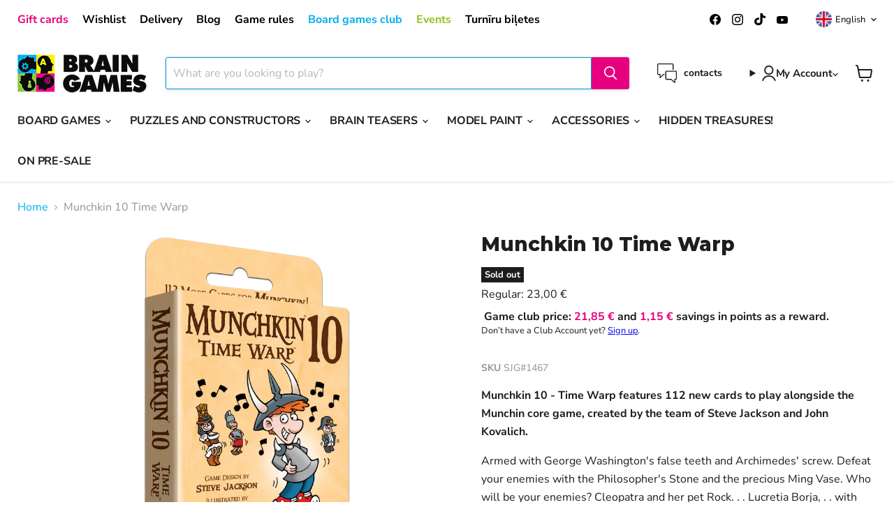

--- FILE ---
content_type: text/css
request_url: https://www.brain-games.lv/cdn/shop/t/51/assets/custom.main_styles.scss.css?v=177399321702676447561761553761
body_size: 8540
content:
@charset "UTF-8";@keyframes autofill{0%,to{color:var(--colour--primary);background:transparent;border:1px solid var(--colour--border)}}@-webkit-keyframes autofill{0%,to{color:var(--colour--primary);background:transparent;border:1px solid var(--colour--border)}}@-webkit-keyframes fade-in{0%{opacity:0}to{opacity:1}}@keyframes fade-in{0%{opacity:0}to{opacity:1}}@-webkit-keyframes loading{0%{transform:rotate(0)}to{transform:rotate(360deg)}}@keyframes loading{0%{transform:rotate(0)}to{transform:rotate(360deg)}}@keyframes slideshow-background-left{0%{transform:translate(0)}to{transform:translate(-25%)}}@keyframes slideshow-background-right{0%{transform:translate(-25%)}to{transform:translate(0)}}@keyframes slideshow-background-up{0%{transform:translateY(0)}to{transform:translateY(-25%)}}@keyframes slideshow-background-down{0%{transform:translateY(-25%)}to{transform:translateY(0)}}@keyframes slideshow-background-in{0%{transform:scale(1)}to{transform:scale(2)}}@keyframes slideshow-background-out{0%{transform:scale(2)}to{transform:scale(1)}}@keyframes scroll_v{0%{background-position:0 0}to{background-position:0 -3850px}}@keyframes scroll_h{0%{background-position:0 0}to{background-position:-991px 0}}:root{font-size:100%!important}*{box-sizing:border-box}body{color:var(--colour--primary);font-family:var(--font--primary)}.overflow--none,[data-overflow=false]{overflow:hidden}.select--none,[data-select=false]{-webkit-touch-callout:none;-webkit-user-select:none;-khtml-user-select:none;-moz-user-select:none;-ms-user-select:none;user-select:none}.colour--primary{color:var(--section-content-colour1, var(--colour--primary))!important}.colour--secondary{color:var(--section-content-colour2, var(--colour--secondary))!important}.colour--tertiary{color:var(--section-content-colour3, var(--colour--tertiary))!important}.colour--accent{color:var(--section-content-accent1, var(--colour--accent))!important}.list.list--default li{display:flex}.list.list--default li:before{content:"\2022";display:inline-block;margin-right:.5em}.list.list--default li+li{margin-top:var(--list--gap)}.list.list--none{list-style:none;padding:0;margin:0}#theme[data-template] .layout--flexCenter{display:flex;align-items:center}#theme[data-template] .flex--wrapper{display:flex;flex-wrap:wrap;grid-gap:var(--grid--gap)}#theme[data-template] .flex--wrapper>.flex--item{flex:1}#theme[data-template] .flex--wrapper.flex--auto>.flex--item{flex:0 1 auto}#theme[data-template] .layout--flex{display:flex;grid-gap:var(--grid--gap)}#theme[data-template] .layout--gridGap{display:grid;grid-gap:var(--grid--gap)}#theme[data-template] .layout--gridLayers{display:grid;grid-template-columns:1fr;grid-template-rows:1fr}#theme[data-template] .layout--gridLayers>div{grid-area:-1/-1/1/1}#theme[data-template] .grid--wrapper{display:grid;grid-template-columns:repeat(auto-fill,minmax(200px,1fr));grid-template-columns:repeat(auto-fit,minmax(200px,1fr));grid-gap:var(--grid--gap)}#theme[data-template] .grid--wrapper.grid--custom{grid-template-columns:var(--grid--columnsLarge, repeat(auto-fit, minmax(200px, 1fr)))}#theme[data-template] .grid--wrapper.grid--L3,#theme[data-template] .grid--wrapper.grid--a{grid-template-columns:1fr 1fr 1fr}@media screen and (max-width: 992px){#theme[data-template] .grid--wrapper.grid--M1{grid-template-columns:1fr}}@media screen and (max-width: 768px){#theme[data-template] .flex--wrapper{grid-gap:calc(var(--grid--gap) / var(--grid--modifierSmall))}#theme[data-template] .flex--wrapper>.flex--item{flex:calc(50% - var(--grid--gap) / var(--grid--modifierSmall))}#theme[data-template] .grid--wrapper{grid-template-columns:1fr 1fr;grid-gap:calc(var(--grid--gap) / var(--grid--modifierSmall))}}@media screen and (max-width: 556px){#theme[data-template] .flex--wrapper{grid-gap:calc(var(--grid--gap) / var(--grid--modifierTiny))}#theme[data-template] .flex--wrapper>.flex--item{flex:100%}#theme[data-template] .grid--wrapper{grid-template-columns:1fr;grid-gap:calc(var(--grid--gap) / var(--grid--modifierTiny))}}.container{width:100%;margin:auto;padding-left:var(--container--padding);padding-right:var(--container--padding)}.container.container--default{max-width:calc(var(--container--width) + 2 * var(--container--padding))}.container.container--wide{max-width:calc(var(--container--widthWide) + 2 * var(--container--padding))}.container.container--narrow{max-width:calc(var(--container--widthNarrow) + 2 * var(--container--padding))}.container.container--narrow2{max-width:calc(var(--container--widthNarrow2) + 2 * var(--container--padding))}.container.container--narrow3{max-width:calc(var(--container--widthNarrow3) + 2 * var(--container--padding))}.container.container--padding{max-width:100%}.container.container--full{max-width:100%;padding:0;width:unset;margin:auto}@media screen and (max-width: 768px){.container{padding-left:calc(var(--container--padding) / var(--container--modifierSmall));padding-right:calc(var(--container--padding) / var(--container--modifierSmall))}.container.container--full{padding:0}}@media screen and (max-width: 556px){.container{padding-left:calc(var(--container--padding) / var(--container--modifierTiny));padding-right:calc(var(--container--padding) / var(--container--modifierTiny))}.container.container--full{padding:0}}#theme .button--primary,#theme .button--wrapper a{-webkit-touch-callout:none;-webkit-user-select:none;-khtml-user-select:none;-moz-user-select:none;-ms-user-select:none;user-select:none;-webkit-appearance:none;-moz-appearance:none;appearance:none;transition:all .25s ease-in-out;border:1px solid var(--section--buttonBackground_1, var(--button--bg));background-color:var(--section--buttonBackground_1, var(--button--bg));color:var(--section--buttonText_1, var(--button--text));text-decoration:none;display:inline-flex;justify-content:center;align-items:center;text-align:center;line-height:1.3;letter-spacing:normal;font-family:var(--font--secondary);border-radius:3px;padding:.5em 1.5625em;font-size:1.25rem;font-weight:400;cursor:pointer;box-shadow:0 3px 8px #0000001a;text-transform:unset;font-weight:700;font-size:.875rem}@media screen and (min-width: 720px){#theme .button--primary,#theme .button--wrapper a{font-size:var(--font-size-body)}}@media screen and (min-width: 1080px){#theme .button--primary,#theme .button--wrapper a{font-size:var(--font-size-heading-5)}}#theme .button--primary span,#theme .button--wrapper a span{display:block;line-height:1;color:inherit}#theme .button--primary:focus,#theme .button--primary:active,#theme .button--wrapper a:focus,#theme .button--wrapper a:active{outline:none}#theme .button--primary:hover,#theme .button--wrapper a:hover{border:1px solid var(--section--buttonBackgroundHover_1, var(--button--bgHover));background-color:var(--section--buttonBackgroundHover_1, var(--button--bgHover));color:var(--section--buttonTextHover_1, var(--button--textHover))}#theme .button--secondary{-webkit-touch-callout:none;-webkit-user-select:none;-khtml-user-select:none;-moz-user-select:none;-ms-user-select:none;user-select:none;-webkit-appearance:none;-moz-appearance:none;appearance:none;transition:all .25s ease-in-out;border:1px solid var(--section--buttonBackground_2, var(--button--bg_2));background-color:var(--section--buttonBackground_2, var(--button--bg_2));color:var(--section--buttonText_2, var(--button--text_2));text-decoration:none;display:inline-flex;justify-content:center;align-items:center;text-align:center;line-height:1.3;letter-spacing:normal;font-family:var(--font--secondary);border-radius:3px;padding:.5em 1.5625em;font-size:1.25rem;font-weight:400;cursor:pointer;box-shadow:0 3px 8px #0000001a;text-transform:unset;font-weight:700;font-size:.875rem}@media screen and (min-width: 720px){#theme .button--secondary{font-size:var(--font-size-body)}}@media screen and (min-width: 1080px){#theme .button--secondary{font-size:var(--font-size-heading-5)}}#theme .button--secondary span{display:block;line-height:1;color:inherit}#theme .button--secondary:focus,#theme .button--secondary:active{outline:none}#theme .button--secondary:hover{border:1px solid var(--section--buttonBackgroundHover_2, var(--button--bgHover_2));background-color:var(--section--buttonBackgroundHover_2, var(--button--bgHover_2));color:var(--section--buttonTextHover_2, var(--button--textHover_2))}#theme .button--reset{border:none;background:none;padding:0;cursor:pointer;color:inherit}.text--left{text-align:left!important}.text--right{text-align:right!important}.text--center{text-align:center!important}.hide,[hidden],[data-hide=true]{display:none!important}.invisible{visibility:hidden!important}@media screen and (max-width: 1280px){.show--lgUp{display:none!important}}@media screen and (min-width: 1280px){.show--lgDown{display:none!important}}@media screen and (max-width: 992px){.show--mdUp{display:none!important}}@media screen and (min-width: 992px){.show--mdDown{display:none!important}}@media screen and (max-width: 768px){.show--smUp{display:none!important}}@media screen and (min-width: 768px){.show--smDown{display:none!important}}@media screen and (max-width: 1280px){.hide--lgDown{display:none!important}}@media screen and (max-width: 992px){.hide--mdDown{display:none!important}}@media screen and (min-width: 768px){.hide--smUp{display:none!important}}@media screen and (max-width: 768px){.hide--smDown{display:none!important}}@media screen and (max-width: 556px){.hide--xsDown{display:none!important}}#theme .text--wrapper p{margin:0}#theme .text--wrapper p+p{margin-top:1em}#theme a.links{color:#00aeef;text-decoration:none}#theme button.links{color:#ec008c;text-decoration:underline}#theme .heading--title,#theme .heading--h1,#theme .heading--h2,#theme .heading--h3,#theme .heading--h4,#theme .heading--h5,#theme .heading--h6{font-family:var(--font--secondary);margin-top:0;font-weight:700;letter-spacing:normal}#theme .heading--title a,#theme .heading--title span,#theme .heading--h1 a,#theme .heading--h1 span,#theme .heading--h2 a,#theme .heading--h2 span,#theme .heading--h3 a,#theme .heading--h3 span,#theme .heading--h4 a,#theme .heading--h4 span,#theme .heading--h5 a,#theme .heading--h5 span,#theme .heading--h6 a,#theme .heading--h6 span{color:inherit;text-decoration:none;font-weight:inherit}#theme .heading--title.style--text,#theme .heading--h1.style--text,#theme .heading--h2.style--text,#theme .heading--h3.style--text,#theme .heading--h4.style--text,#theme .heading--h5.style--text,#theme .heading--h6.style--text{font-family:var(--font--primary)}#theme .heading--title{font-size:3.875rem;line-height:1.125}@media only screen and (min-width: 768px) and (max-width: 1400px){#theme .heading--title{font-size:clamp(2.625rem,4.42857vw,3.875rem)}}@media only screen and (max-width: 768px){#theme .heading--title{font-size:2.625rem}}#theme .heading--title2{font-size:var(--font-size-heading-3)}@media screen and (min-width: 720px){#theme .heading--title2{font-size:var(--font-size-heading-medium)}}@media screen and (min-width: 1080px){#theme .heading--title2{font-size:var(--font-size-heading-large)}}#theme .heading--h1{font-size:4rem;line-height:1.2}@media only screen and (min-width: 768px) and (max-width: 1400px){#theme .heading--h1{font-size:clamp(2.5rem,4.57143vw,4rem);line-height:1.2}}@media only screen and (max-width: 768px){#theme .heading--h1{font-size:2.5rem;line-height:1.2}}#theme .heading--h2{font-size:4.8rem;line-height:1.2}@media only screen and (min-width: 768px) and (max-width: 1400px){#theme .heading--h2{font-size:clamp(3rem,3.42857vw,4.8rem);line-height:1.2}}@media only screen and (max-width: 768px){#theme .heading--h2{font-size:3rem;line-height:1.2}}#theme .heading--h3{font-size:1.625rem;line-height:1.2}@media only screen and (min-width: 768px) and (max-width: 1400px){#theme .heading--h3{font-size:clamp(1.625rem,1.85714vw,1.625rem);line-height:1.2}}@media only screen and (max-width: 768px){#theme .heading--h3{font-size:1.625rem;line-height:1.2}}#theme .heading--h4{font-size:2rem;line-height:1.2}@media only screen and (min-width: 768px) and (max-width: 1400px){#theme .heading--h4{font-size:clamp(1.6rem,1.42857vw,2rem);line-height:1.2}}@media only screen and (max-width: 768px){#theme .heading--h4{font-size:1.6rem;line-height:1.2}}#theme .heading--h5{font-size:1.7rem;line-height:1.2}@media only screen and (max-width: 768px){#theme .heading--h5{font-size:1.7rem;line-height:1.2}}#theme .heading--h6{font-size:1.6rem;line-height:1.2}@media only screen and (max-width: 768px){#theme .heading--h6{font-size:1.6rem;line-height:1.2}}.image--wrapper img{height:auto;max-width:100%;display:block}.image--wrapper.style--fullWidth img{width:100%}.svg--wrapper svg{display:block}#theme [data-section=header] .site-header-actions__account-link .site-header__account-links{justify-content:center}#theme [data-section=header] .site-header-actions__account-link .site-header__account-links .site-header__account-link--account{margin:0}#theme [data-section=header] .site-mobile-nav .site-header-actions{position:relative;z-index:1}#theme [data-section=header] .site-mobile-nav .site-header-actions li{opacity:1}#theme [data-section=header] .site-mobile-nav .site-header-actions .site-header-actions__account-link details ul{left:0}#theme [data-section=header] .site-header-actions__account-link{position:relative}#theme [data-section=header] .site-header-actions__account-link summary{display:flex;align-items:center;gap:.5em;cursor:pointer}#theme [data-section=header] .site-header-actions__account-link details ul{position:absolute;right:0;top:100%;z-index:1102;box-sizing:content-box;background-color:#fff;box-shadow:0 4px 5px #0000000f;width:240px;padding:15px 0;display:flex;flex-direction:column}#theme [data-section=header] .site-header-actions__account-link details ul a{font-family:Nunito Sans,sans-serif;font-style:normal;font-weight:400;font-size:var(--font-size-body);z-index:2;display:block;padding:.4375rem 2rem .4375rem 1.5625rem;text-transform:none;letter-spacing:0;transition:color .2s cubic-bezier(0,0,.2,1);color:#1d1d1d}#theme [data-section].section--wrapper{background-color:var(--section--background_1, transparent);padding:var(--section--paddingTop_1, 0rem) 0 var(--section--paddingBottom_1, 0rem) 0;margin-bottom:calc(var(--section--marginBottom_1, 0rem))}#theme [data-section].section--wrapper.margin--mobile{margin:0}#theme [data-section].section--wrapper .section--content{background-color:var(--content--background_1, transparent);padding:var(--content--paddingTop_1, 0rem) var(--content--paddingSides_1, 0rem) var(--content--paddingBottom_1, 0rem);color:var(--content--colour_1, var(--colour--primary))}#theme [data-section].section--wrapper .margin--innerPrimary>*{margin-bottom:calc(var(--element--marginBottom_1, 0rem))}#theme [data-section].section--wrapper .margin--innerPrimary>*:last-child{margin-bottom:0!important}#theme [data-section].section--wrapper .margin--innerSecondary>*{margin-bottom:calc(var(--element--marginBottom_2, 0rem))}#theme [data-section].section--wrapper .margin--innerSecondary>*:last-child{margin-bottom:0!important}#theme [data-section].section--wrapper .width--custom{max-width:var(--content--width_1, 9999px);margin-left:auto;margin-right:auto}@media screen and (max-width: 768px){#theme [data-section].section--wrapper{padding:calc(var(--section--paddingTop_1, 0rem) * var(--section--modifierSmall_1, 2)) 0 calc(var(--section--paddingBottom_1, 0rem) * var(--section--modifierSmall_1, 2)) 0;margin-bottom:calc(var(--section--marginBottom_1, 0rem) * var(--section--modifierSmall_1, 2))}#theme [data-section].section--wrapper.margin--mobile{margin-bottom:calc(var(--section--marginBottom_1, 0rem) * var(--section--modifierSmall_1, 2))}#theme [data-section].section--wrapper.margin--desktop{margin:0!important}#theme [data-section].section--wrapper .section--content{padding:calc(var(--content--paddingTop_1, 0rem) * var(--section--modifierSmall_1, 2)) calc(var(--content--paddingSides_1, 0rem) * var(--section--modifierSmall_1, 2)) calc(var(--content--paddingBottom_1, 0rem) * var(--section--modifierSmall_1, 2))}#theme [data-section].section--wrapper .margin--inner>*{margin-bottom:calc(var(--element--marginBottom_1, 0rem) * var(--section--modifierSmall_1, 2))}}#theme [data-section=newsletter_full] .section--content{display:grid;grid-template-columns:1fr;grid-template-rows:1fr}#theme [data-section=newsletter_full] .section--content>div{grid-area:1/1;position:static}#theme [data-section=newsletter_full] .overlay{position:absolute;top:0;left:0;right:0;bottom:0;z-index:99;display:flex;align-items:flex-end;padding:64px}#theme [data-section=newsletter_full] .overlay .text--group{margin:2rem 0}#theme [data-section=newsletter_full] .overlay .text--group .heading{margin:0 0 2rem}#theme [data-section=newsletter_full] .overlay .text--group .heading p{margin:0}#theme [data-section=newsletter_full] .overlay .html--wrapper>div>div>div{margin:0;max-width:100%}#theme [data-section=newsletter_full] .overlay .html--wrapper form>div:nth-child(2){padding:0;gap:20px 30px}#theme [data-section=newsletter_full] .overlay .html--wrapper form>div:nth-child(2)>div:nth-child(3){flex:0 1 600px}#theme [data-section=newsletter_full] .overlay .html--wrapper form>div:nth-child(2)>div:nth-child(3)>div{padding:0}#theme [data-section=newsletter_full] .overlay .html--wrapper form>div:nth-child(2)>div:nth-child(3)>div input{color:var(--content--colour_1, var(--colour--primary));border:solid 2px rgba(255,255,255,.2);min-height:60px;border-radius:40px!important;font-size:18px;padding:0 20px;font-family:Inter,sans-serif}#theme [data-section=newsletter_full] .overlay .html--wrapper form>div:nth-child(2)>div:nth-child(3)>div input::-webkit-input-placeholder{color:#fff3;opacity:1}#theme [data-section=newsletter_full] .overlay .html--wrapper form>div:nth-child(2)>div:nth-child(3)>div input:-ms-input-placeholder{color:#fff3;opacity:1}#theme [data-section=newsletter_full] .overlay .html--wrapper form>div:nth-child(2)>div:nth-child(3)>div input::placeholder{color:#fff3;opacity:1}#theme [data-section=newsletter_full] .overlay .html--wrapper form>div:nth-child(2)>div:nth-child(5){flex:auto}#theme [data-section=newsletter_full] .overlay .html--wrapper form>div:nth-child(2)>div:nth-child(5)>div{padding:0;display:block;margin-left:0}#theme [data-section=newsletter_full] .overlay .html--wrapper form>div:nth-child(2)>div:nth-child(5)>div button{background:#fff200;color:#000;border-radius:40px;display:inline-block;width:auto;font-size:18px;height:60px;padding:0 30px;line-height:1;font-family:Inter,sans-serif;font-weight:500}#theme [data-section=newsletter_full] .overlay .html--wrapper form>div:nth-child(4){padding:0}#theme [data-section=newsletter_full] .overlay .html--wrapper form>div:nth-child(4) [class$=-input]{border-color:#fff;width:1em;height:1em;min-width:1em}#theme [data-section=newsletter_full] .overlay .html--wrapper form>div:nth-child(4) [class$=-input]:after{border-color:#fff;left:3px;top:0}#theme [data-section=newsletter_full] .overlay .html--wrapper form>div:nth-child(4) p{color:var(--content--colour_1, var(--colour--primary));font-size:17px;font-family:Inter,sans-serif}#theme [data-section=newsletter_full] .overlay .html--wrapper form>div:nth-child(4) a{color:var(--content--colour_1, var(--colour--primary));font-size:12px;font-family:Inter,sans-serif}#theme [data-section=newsletter_full] .overlay .html--wrapper [id$=-success-sections]>div{padding:0;align-items:center;gap:3rem}#theme [data-section=newsletter_full] .overlay .html--wrapper [id$=-success-sections]>div>div{flex:0 0 auto}#theme [data-section=newsletter_full] .overlay .html--wrapper [id$=-success-sections]>div>div:nth-child(3)>div{padding:0}#theme [data-section=newsletter_full] .overlay .html--wrapper [id$=-success-sections]>div>div:nth-child(3)>div>div{flex:auto}#theme [data-section=newsletter_full] .overlay .html--wrapper [id$=-success-sections]>div>div:nth-child(3)>div p{color:var(--content--colour_1, var(--colour--primary))!important;font-size:17px!important;font-family:Inter,sans-serif!important}#theme [data-section=newsletter_full] .overlay .html--wrapper [id$=-success-sections]>div>div:nth-child(5)>div:nth-child(2){display:none}#theme [data-section=newsletter_full] .overlay .html--wrapper [id$=-success-sections]>div>div:nth-child(5)>div:nth-child(4){padding:0}#theme [data-section=newsletter_full] .overlay .html--wrapper [id$=-success-sections]>div>div:nth-child(5)>div:nth-child(4) a{background:#fff200;color:#000;border-radius:40px;display:inline-block;width:auto;font-size:18px;height:60px;padding:0 30px;line-height:1;font-family:Inter,sans-serif;font-weight:500;display:flex;justify-content:center;align-items:center}#theme [data-section=newsletter_full] .overlay .html--wrapper [id$=-success-sections] [class$=-opacity-layer]{background:none}@media only screen and (max-width: 768px){#theme [data-section=newsletter_full] .overlay{padding:27px}#theme [data-section=newsletter_full] .overlay .text--group{margin:1rem 0}#theme [data-section=newsletter_full] .overlay .text--group .heading{margin:0 0 1rem;font-size:2rem;line-height:1.11}#theme [data-section=newsletter_full] .overlay .text--group .text--wrapper{font-size:14px}#theme [data-section=newsletter_full] .overlay .html--wrapper form>div:nth-child(2){padding:0;gap:10px 30px}#theme [data-section=newsletter_full] .overlay .html--wrapper form>div:nth-child(2)>div:nth-child(3)>div input{min-height:50px;border-radius:30px!important;font-size:15px;padding:0 17px}#theme [data-section=newsletter_full] .overlay .html--wrapper form>div:nth-child(2)>div:nth-child(5)>div button{border-radius:30px;font-size:15px;height:50px;padding:0 30px}#theme [data-section=newsletter_full] .overlay .html--wrapper form>div:nth-child(4)>div>div{padding:0}#theme [data-section=newsletter_full] .overlay .html--wrapper form>div:nth-child(4)>div>div label{padding-bottom:0}#theme [data-section=newsletter_full] .overlay .html--wrapper form>div:nth-child(4) p{font-size:12px}#theme [data-section=newsletter_full] .overlay .html--wrapper form>div:nth-child(4) a{font-size:12px}#theme [data-section=newsletter_full] .overlay .html--wrapper [id$=-success-sections]>div{padding:0;align-items:center;gap:1rem 3rem}#theme [data-section=newsletter_full] .overlay .html--wrapper [id$=-success-sections]>div>div{flex:0 0 auto;max-width:100%}#theme [data-section=newsletter_full] .overlay .html--wrapper [id$=-success-sections]>div>div:nth-child(3)>div{padding:0}#theme [data-section=newsletter_full] .overlay .html--wrapper [id$=-success-sections]>div>div:nth-child(3)>div>div{flex:auto}#theme [data-section=newsletter_full] .overlay .html--wrapper [id$=-success-sections]>div>div:nth-child(3)>div p{font-size:15px!important}#theme [data-section=newsletter_full] .overlay .html--wrapper [id$=-success-sections]>div>div:nth-child(5)>div:nth-child(2){display:none}#theme [data-section=newsletter_full] .overlay .html--wrapper [id$=-success-sections]>div>div:nth-child(5)>div:nth-child(4) a{border-radius:30px;font-size:15px;height:50px;padding:0 20px}}#theme [data-section=newsletter_full] #bg:before{content:"";display:block;height:100%;left:0;position:absolute;top:0;width:100%;z-index:1;background-image:url(data:image/svg+xml;charset=utf8,%3Csvg%20viewBox%3D%220%200%20512%20512%22%20width%3D%22512%22%20height%3D%22512%22%20version%3D%221.1%22%20xmlns%3D%22http%3A%2F%2Fwww.w3.org%2F2000%2Fsvg%22%3E%20%3Cfilter%20id%3D%22noise%22%3E%20%3CfeTurbulence%20type%3D%22fractalNoise%22%20baseFrequency%3D%220.875%22%20result%3D%22noise%22%20%2F%3E%20%3CfeColorMatrix%20type%3D%22matrix%22%20values%3D%220%200%200%200%200%200%200%200%200%200%200%200%200%200%200%200%200%200%200.2109375%200%22%20%2F%3E%20%3C%2Ffilter%3E%20%3Crect%20filter%3D%22url%28%23noise%29%22%20x%3D%220%22%20y%3D%220%22%20width%3D%22512%22%20height%3D%22512%22%20fill%3D%22transparent%22%20opacity%3D%221%22%20%2F%3E%3C%2Fsvg%3E),linear-gradient(180deg,transparent 20%,rgba(0,0,0,.761) 90%);background-size:512px,cover;background-position:center,0% 0%;background-repeat:repeat,repeat}#theme [data-section=newsletter_full] #bg{background-attachment:scroll;height:var(--background-height);left:0;pointer-events:none;position:fixed;top:0;transform:scale(1);width:100vw;height:100%;min-height:100vh;z-index:0;z-index:99;background-color:#000;position:relative;overflow:hidden;width:100%}#theme [data-section=newsletter_full] #bg.slideshow-background>.slow{animation-duration:60s}#theme [data-section=newsletter_full] #bg.slideshow-background>.normal{animation-duration:45s}#theme [data-section=newsletter_full] #bg.slideshow-background>.fast{animation-duration:30s}#theme [data-section=newsletter_full] #bg.slideshow-background>div{transition-duration:1s}#theme [data-section=newsletter_full] .slideshow-background:after{content:"";display:block;width:4rem;height:4rem;position:absolute;top:50%;left:50%;margin:-2rem 0 0 -2rem;animation:loading-spinner 1s infinite linear;transition:opacity .25s ease;transition-delay:1s;opacity:0;pointer-events:none;z-index:-1;background-image:url([data-uri]);background-position:center;background-repeat:no-repeat;background-size:3rem}#theme [data-section=newsletter_full] .slideshow-background.is-loading:after{opacity:.35;z-index:0}#theme [data-section=newsletter_full] .slideshow-background>div{background-size:cover;position:absolute;top:0;left:0;width:100%!important;height:100%!important;opacity:0;z-index:-2;animation-timing-function:linear;animation-iteration-count:infinite;animation-direction:alternate}#theme [data-section=newsletter_full] .slideshow-background>.initial{transition:none}#theme [data-section=newsletter_full] .slideshow-background>.visible{opacity:1}#theme [data-section=newsletter_full] .slideshow-background>.top{z-index:-1}#theme [data-section=newsletter_full] .slideshow-background.instant>div{visibility:hidden}#theme [data-section=newsletter_full] .slideshow-background.instant>.visible{visibility:visible}#theme [data-section=newsletter_full] .slideshow-background.crossfade>div{transition:opacity 2s ease-in-out;visibility:hidden}#theme [data-section=newsletter_full] .slideshow-background.crossfade>.visible{visibility:visible}#theme [data-section=newsletter_full] .slideshow-background.fade>div{transition:opacity 2s ease-in-out;visibility:visible}#theme [data-section=newsletter_full] .slideshow-background.fade>.visible{visibility:visible}#theme [data-section=newsletter_full] .slideshow-background>.left,#theme [data-section=newsletter_full] .slideshow-background>.right{width:150%!important}#theme [data-section=newsletter_full] .slideshow-background>.up,#theme [data-section=newsletter_full] .slideshow-background>.down{height:150%!important}#theme [data-section=newsletter_full] .slideshow-background>.in,#theme [data-section=newsletter_full] .slideshow-background>.out{transform-origin:50% 50%}#theme [data-section=newsletter_full] .slideshow-background>.left.is-playing{animation-name:slideshow-background-left}#theme [data-section=newsletter_full] .slideshow-background>.right.is-playing{animation-name:slideshow-background-right}#theme [data-section=newsletter_full] .slideshow-background>.up.is-playing{animation-name:slideshow-background-up}#theme [data-section=newsletter_full] .slideshow-background>.down.is-playing{animation-name:slideshow-background-down}#theme [data-section=newsletter_full] .slideshow-background>.in.is-playing{animation-name:slideshow-background-in}#theme [data-section=newsletter_full] .slideshow-background>.out.is-playing{animation-name:slideshow-background-out}#theme [data-section=newsletter_full] .slideshow-background>.slow{animation-duration:60s}#theme [data-section=newsletter_full] .slideshow-background>.normal{animation-duration:45s}#theme [data-section=newsletter_full] .slideshow-background>.fast{animation-duration:30s}@media (max-width: 1280px){#theme [data-section=newsletter_full] #bg.slideshow-background>.slow{animation-duration:45s}#theme [data-section=newsletter_full] #bg.slideshow-background>.normal{animation-duration:33.75s}#theme [data-section=newsletter_full] #bg.slideshow-background>.fast{animation-duration:22.5s}}@media (max-width: 736px){#theme [data-section=newsletter_full] #bg.slideshow-background>.slow{animation-duration:30s}#theme [data-section=newsletter_full] #bg.slideshow-background>.normal{animation-duration:22.5s}#theme [data-section=newsletter_full] #bg.slideshow-background>.fast{animation-duration:15s}}#theme [data-section=newsletter]{background:var(--section--bgImage);background-size:cover}#theme [data-section=newsletter] .section--content{background-color:unset!important}#theme [data-section=newsletter] .item-newsletter{width:100%;max-width:450px;margin:auto;border-radius:15px;background-color:var(--content--background_1, transparent);padding:30px 40px 40px;box-shadow:#00000012 8px 8px 30px}#theme [data-section=newsletter] .item-text{width:100%;max-width:450px;margin:auto}#theme [data-section=newsletter] .item-text .heading{margin-bottom:34px}#theme [data-section=newsletter] .item-text .text--wrapper p{display:flex;align-items:center;justify-content:flex-end;gap:40px;font-size:25px;padding:1rem;margin:0}#theme [data-section=newsletter] .item-text .text--wrapper p .checkmark{content:"";background:#000;width:2em;min-width:2em;height:2em;min-height:2em;display:inline-block;border-radius:100%;position:relative}#theme [data-section=newsletter] .item-text .text--wrapper p .checkmark:after{content:"";height:1em;width:.65em;display:block;border:5px solid #fff;border-radius:2px;border-width:0 5px 5px 0;transform:rotate(40deg);position:absolute;left:0;right:0;margin:auto;top:-6px;bottom:0}#theme [data-section=newsletter] .item-text .text--wrapper p span.text{flex:0 0 77%}@media only screen and (max-width: 768px){#theme [data-section=newsletter] .grid--wrapper{grid-template-columns:1fr;gap:2rem}#theme [data-section=newsletter] .grid--wrapper .heading{display:none}#theme [data-section=newsletter] .grid--wrapper .item-newsletter{background-color:unset;padding:0;box-shadow:unset}#theme [data-section=newsletter] .grid--wrapper .item-text{order:-1}#theme [data-section=newsletter] .grid--wrapper .item-text .text--wrapper p{gap:40px;padding:9px}}#theme [data-section=banner]{position:relative}#theme [data-section=banner] .image--wrapper img{width:auto;margin:calc(0px - var(--section--paddingTop_1) - 1rem) auto calc(var(--section--paddingTop_1) * .65) auto}#theme [data-section=banner] .button--wrapper{margin-top:2rem}#theme [data-section=banner] .heading{margin-bottom:1.125rem}#theme [data-section=banner] .style--2{display:grid;grid-template-columns:auto 1fr auto;align-items:center;gap:2rem}#theme [data-section=banner] .style--2 .text--center{text-align:left!important}#theme [data-section=banner] .style--2 .image--wrapper img{margin:0}#theme [data-section=banner] .style--2 .button--wrapper{margin-top:0}@media only screen and (max-width: 768px){#theme [data-section=banner] .style--2{grid-template-columns:1fr}#theme [data-section=banner] .style--2 .text--center{text-align:center!important}#theme [data-section=banner] .button--wrapper a{width:100%}}#theme [data-section=hero]{overflow:hidden;position:relative}#theme [data-section=hero] .section--content{padding:0!important}#theme [data-section=hero] .heading--title{margin:0;line-height:1.1}#theme [data-section=hero] .grid--wrapper{grid-template-columns:1fr;gap:0;align-items:center}#theme [data-section=hero] .image--wrapper{position:relative}#theme [data-section=hero] .image--wrapper .image{width:100%;height:100%;max-height:var(--window-height, 100vh);object-fit:cover;filter:brightness(.9)}#theme [data-section=hero] .section--overlay{position:relative;top:0;right:0;bottom:0;left:0}#theme [data-section=hero] .section--overlay{padding:var(--content--paddingTop_1, 0rem) var(--content--paddingSides_1, 0rem) var(--content--paddingBottom_1, 0rem);display:flex}#theme [data-section=hero] .section--overlay .section-text{display:flex;flex-direction:column;gap:1.5rem;padding-top:calc(1rem + 5.5%);padding-bottom:calc(1rem + 5.5%)}#theme [data-section=hero] .section--overlay .style--textShadow{text-shadow:1px 1px 1px rgba(0,0,0,.25),2px 2px 1px rgba(0,0,0,.25)}#theme [data-section=hero] .section--overlay .heading{color:inherit;line-height:1;margin:0}#theme [data-section=hero] .section--overlay .text--wrapper{font-size:1.25rem}#theme [data-section=hero] .section--overlay .text--wrapper p{margin:0}@media screen and (max-width: 768px){#theme [data-section=hero] .section--overlay{padding:calc(var(--content--paddingTop_1, 0rem)*var(--section--modifierSmall_1, 2)) calc(var(--content--paddingSides_1, 0rem)*var(--section--modifierSmall_1, 2)) calc(var(--content--paddingBottom_1, 0rem)*var(--section--modifierSmall_1, 2))}#theme [data-section=hero] .section--overlay .text--wrapper{font-size:1.6rem}}#theme [data-section=hero_banner] .section--content{padding-right:0!important}#theme [data-section=hero_banner] [id*=omnisend-form-][id*=-submit-form] button{padding-left:1rem!important;padding-right:1rem!important;margin-right:auto!important}#theme [data-section=hero_banner] [class*=omnisend-form-][class*=-section-]:last-child{padding-bottom:0}#theme [data-section=hero_banner].style--radius .section--content{border-radius:20px;overflow:hidden}#theme [data-section=hero_banner] .grid--item:not(.element-image){padding:5rem 0}#theme [data-section=hero_banner] .element-image{height:100%}#theme [data-section=hero_banner] .element-image .image--wrapper.style--bg{aspect-ratio:var(--desktop-ratio, 1);overflow:hidden;position:relative}#theme [data-section=hero_banner] .element-image .image--wrapper.style--bg:before{content:"";display:block;position:absolute;width:100%;height:12250px;inset:unset;animation-duration:50s;animation-timing-function:linear;animation-iteration-count:infinite;animation-name:scroll_v;-webkit-backface-visibility:hidden;backface-visibility:hidden;background-image:var(--desktop-bg);background-size:contain;background-repeat:repeat-y;background-position:0 0;animation-duration:50s!important;animation-iteration-count:infinite!important;transition-duration:25ms!important}@media screen and (min-width: 768px){#theme [data-section=hero_banner] .element-image .image--wrapper.style--bg{min-height:calc(var(--app-height) - var(--header-height2) - var(--footerGroup-height) - var(--announcement-height));aspect-ratio:unset;height:100%}}@media screen and (max-width: 768px){#theme [data-section=hero_banner] .element-image .image--wrapper.style--bg{aspect-ratio:var(--mob-ratio, 1);margin-left:calc(0px - var(--container--padding) / var(--container--modifierSmall));margin-right:calc(0px - var(--container--padding) / var(--container--modifierSmall))}#theme [data-section=hero_banner] .element-image .image--wrapper.style--bg:before{position:absolute;display:block;width:1990px;height:auto;content:"";background-image:var(--mobile-bg);background-size:contain;background-repeat:repeat-x;top:0;right:0;bottom:0;left:0;animation-duration:25s;animation-timing-function:linear;animation-iteration-count:infinite;animation-name:scroll_h}}#theme [data-section=hero_banner] .grid--wrapper{align-items:center;gap:clamp(16px,7.14286vw,100px)}#theme [data-section=hero_banner] .content-header .element-banner{display:block;max-width:385px;max-width:460px;margin-bottom:16px}#theme [data-section=hero_banner] .content-header .heading{margin:0 0 35px;color:var(--content--colour_2)}#theme [data-section=hero_banner] .content-header .heading.heading--h2{margin:0 0 17.5px}#theme [data-section=hero_banner] .content-header .heading p{margin:0}#theme [data-section=hero_banner] .content-header .heading strong{font-weight:inherit;color:var(--content--colour_3)}#theme [data-section=hero_banner] .text--wrapper{line-height:1.2}#theme [data-section=hero_banner] .button--wrapper{margin-top:40px}#theme [data-section=hero_banner] .button--wrapper a{display:flex;max-width:315px;font-size:1.9rem;max-width:calc((var(--button-size) * .9em) / 2)}#theme [data-section=hero_banner] .element-blocks{flex-wrap:wrap;justify-content:center;gap:8px;margin-top:26px}#theme [data-section=hero_banner] .element-blocks li{background:var(--content--background_2, inherit);color:var(--content--colour_2, inherit);padding:3.75em .75em;border-radius:10px;letter-spacing:-.03em;font-size:10px;font-size:clamp(1px,.71429vw,10px);border:1px solid #E8E8E8}#theme [data-section=hero_banner] .element-blocks li .heading{letter-spacing:-.03em;line-height:1;margin-bottom:.15em;display:block;color:var(--content--colour_3, inherit)}#theme [data-section=hero_banner] .element-blocks li .text--wrapper{font-size:1.4em;font-weight:500;color:var(--content--colour_4, inherit)}#theme [data-section=hero_banner].style--2{background:none}#theme [data-section=hero_banner].style--2 .section--content>.grid--wrapper{padding-left:clamp(16px,3.57143vw,50px)}@media screen and (max-width: 768px){#theme [data-section=hero_banner]{padding-top:15px;padding-bottom:15px}#theme [data-section=hero_banner] .grid--wrapper{grid-template-columns:1fr;grid-gap:4rem;grid-gap:25px}#theme [data-section=hero_banner] .grid--wrapper .grid--item:not(.element-image){padding:.5rem 0 0rem}#theme [data-section=hero_banner] .grid--wrapper .grid--item:last-child{order:-1}#theme [data-section=hero_banner].style--mirror .grid--wrapper .grid--item:last-child{order:1}#theme [data-section=hero_banner] .heading.heading--h1{font-size:26px;letter-spacing:-.05em;margin:0 0 25px}#theme [data-section=hero_banner] .element-blocks{flex-wrap:wrap;justify-content:center;gap:8px;margin-top:26px}#theme [data-section=hero_banner] .element-blocks li{font-size:1rem;font-size:clamp(1px,2.51799vw,14px);flex:0 1 200px;flex:0 1 48%}#theme [data-section=hero_banner] .element-blocks li .heading{font-size:2.4em}#theme [data-section=hero_banner] .list--image li:before{margin-right:.5em}#theme [data-section=hero_banner] .button--wrapper{margin-top:4rem;margin-top:25px}#theme [data-section=hero_banner] .button--wrapper a{max-width:100%;font-size:1.6rem}#theme [data-section=hero_banner].style--2{background:none;background-color:var(--section--background_1, transparent)}#theme [data-section=hero_banner].style--2 .section--content{background:none;border-radius:unset}#theme [data-section=hero_banner].style--2 .section--content .content-header{text-align:center}#theme [data-section=hero_banner].style--2 .section--content .element-blocks li{padding:1.75em .75em}#theme [data-section=hero_banner].style--2 .section--content .element-image{border-radius:10px;overflow:hidden}#theme [data-section=hero_banner].style--2 .section--content>.grid--wrapper{padding-left:0}}#theme [data-section=sorted_list]{display:block;margin:3rem 0}#theme [data-section=sorted_list] .section-header input{width:100%;border:1px solid rgba(128,128,128,.2);border-radius:4px;box-shadow:0 2px 3px #8080801c;padding:.5rem 1rem}#theme [data-section=sorted_list] .section-body>ul{display:grid;grid-template-columns:1fr 1fr;gap:2rem;margin:2rem 0}#theme [data-section=sorted_list] .section-body>ul ul{margin:0 0 1rem}#theme [data-section=sorted_list] .section-body>ul ul>li{display:grid;grid-template-columns:1fr auto}#theme [data-section=sorted_list] .section-body .block-header{display:block;border-bottom:1px solid rgba(128,128,128,.2);margin-bottom:1rem;padding-bottom:.25rem}#theme [data-section=sorted_list] .section-body .game-title--wrapper{overflow:hidden}#theme [data-section=sorted_list] .section-body .game-languages{display:flex;align-items:center}#theme [data-section=sorted_list] .section-body .game-languages a{text-decoration:none}@media screen and (max-width: 768px){#theme [data-section=sorted_list] .section-body>ul{grid-template-columns:1fr}}#theme [data-section=page_hero_2] .grid--wrapper{grid-template-columns:1fr;grid-template-rows:1fr;align-items:center}#theme [data-section=page_hero_2] .grid--wrapper .grid--item{grid-column:-1/1;grid-row:-1/1}#theme [data-section=page_hero_2] .heading{margin:0 0 1rem;color:var(--section-content-colour-1)}#theme [data-section=page_hero_2] .text--wrapper{color:var(--section-content-colour-1)}#theme [data-section=page_hero_2] .element-text{position:relative;padding:60px 0;font-size:20px}#theme [data-section=page_hero_2] .element-text p{line-height:1.9}#theme [data-section=page_hero_2] .element-text p:before{content:"";background:var(--section-content-accent-1);height:1.6em;width:1.6em;display:inline-block;border-radius:100%;margin-right:.5em;position:relative;top:.5em}#theme [data-section=page_hero_2] .element-image,#theme [data-section=page_hero_2] .element-image .image--wrapper{height:100%}#theme [data-section=page_hero_2] .element-image .image--wrapper img{min-height:100%;object-fit:cover}#theme [data-section=page_slider] .heading{margin:0 0 1rem}#theme [data-section=page_slider] .heading p{margin:0}#theme [data-section=page_slider] .text--wrapper{font-size:24px;margin:0 0 2rem}#theme [data-section=page_slider] .text--wrapper p{margin:0}#theme [data-section=page_slider] .product__rating.rating{display:none}#theme [data-section=page_slider] .button--wrapper{margin:2rem 0 0}#theme [data-section=page_slider] .button--wrapper a{font-size:22px}#theme [data-section=page_slider] .swiper-slide{height:auto}#theme [data-section=page_slider] .swiper-slide>div{height:100%}#theme [data-section=page_slider] .swiper-scrollbar.swiper-scrollbar-horizontal{height:20px;position:static;margin:1rem 0 0}#theme [data-section=page_slider] .swiper-scrollbar.swiper-scrollbar-horizontal>div{background:#00aeef;display:block}#theme [data-section=page_slider] .image--wrapper img{max-width:100%}#theme [data-section=page_slider] .productitem{width:auto}#theme [data-section=page_slider] .productitem .productitem--title{font-size:var(--font-size-body)}#theme [data-section=page_banner_2] .section--content{padding:60px!important;border-radius:15px}#theme [data-section=page_banner_2] .section--content{position:relative;background-color:var(--section-content-background, transparent);color:var(--section-content-colour-1)}#theme [data-section=page_banner_2] .heading{margin:0 0 1rem}#theme [data-section=page_banner_2] .heading p{margin:0}#theme [data-section=page_banner_2] .text--wrapper{font-size:24px}#theme [data-section=page_banner_2] .button--wrapper{margin:2rem 0 0}#theme [data-section=page_banner_2] .button--wrapper p{margin:0}#theme [data-section=page_banner_2] .button--wrapper a{font-size:22px}#theme[data-template^=product] .custom-price .product__price .price__compare-at,#theme[data-template^=product] .custom-price .product__price .price__current{font-size:inherit}.product-description iframe{max-width:100%;aspect-ratio:16 / 9;display:block;height:auto}.product-gallery--viewer .product-gallery--media img,.product-gallery--viewer .product-gallery--media svg,.product-gallery--viewer .product-gallery--media video{aspect-ratio:var(--ratio);aspect-ratio:1.5;object-fit:contain}#theme[data-template^=customers] .account-header{color:red}#theme[data-template^=customers] .account-header .account-page-masthead{margin-bottom:30px}#theme[data-template^=customers] .account-header .account-page-masthead .account-page-title{max-width:100%;text-align:center}#theme[data-template^=customers] .account-header .account-page-content{max-width:100%;margin-top:0}#theme[data-template^=customers] .account-page-title{max-width:600px;text-align:left}#theme[data-template^=customers] .account-page-content{max-width:800px;max-width:1500px;margin-left:auto;margin-right:auto}#theme[data-template^=customers] .account-page-content.style--narrow{max-width:800px}#theme[data-template^=customers] .form-container{max-width:1500px;padding:20px 0}@media (max-width: 767px){#theme[data-template^=customers] .form-container{flex-direction:column;gap:2rem}#theme[data-template^=customers] .form-container .form-right{padding:0}}#theme[data-template^=customers] .section-subheader{max-width:1500px;font-family:Montserrat,sans-serif;font-weight:800;color:#666e6f;margin:auto;padding:0}#theme[data-template^=customers] .section-subheader .heading--title2{font-size:var(--font-size-heading-4)}@media screen and (min-width: 720px){#theme[data-template^=customers] .section-subheader .heading--title2{font-size:var(--font-size-heading-3)}}@media screen and (min-width: 1080px){#theme[data-template^=customers] .section-subheader .heading--title2{font-size:var(--font-size-heading-3)}}#theme[data-template^=customers] [id^=omnisend-form-] input{border-width:1px;border-radius:3px}#theme[data-template^=customers] [id^=omnisend-form-] button[type=submit],#theme[data-template^=customers] [id^=omnisend-form-] [role=button]{-webkit-touch-callout:none;-webkit-user-select:none;-khtml-user-select:none;-moz-user-select:none;-ms-user-select:none;user-select:none;-webkit-appearance:none;-moz-appearance:none;appearance:none;transition:all .25s ease-in-out;border:1px solid var(--section--buttonBackground_2, var(--button--bg_2));background-color:var(--section--buttonBackground_2, var(--button--bg_2));color:var(--section--buttonText_2, var(--button--text_2));text-decoration:none;display:inline-flex;justify-content:center;align-items:center;text-align:center;line-height:1.3;letter-spacing:normal;font-family:var(--font--secondary);border-radius:3px;padding:.5em 1.5625em;font-size:1.25rem;font-weight:400;cursor:pointer;box-shadow:0 3px 8px #0000001a;text-transform:unset;font-weight:700;font-size:.875rem}@media screen and (min-width: 720px){#theme[data-template^=customers] [id^=omnisend-form-] button[type=submit],#theme[data-template^=customers] [id^=omnisend-form-] [role=button]{font-size:var(--font-size-body)}}@media screen and (min-width: 1080px){#theme[data-template^=customers] [id^=omnisend-form-] button[type=submit],#theme[data-template^=customers] [id^=omnisend-form-] [role=button]{font-size:var(--font-size-heading-5)}}#theme[data-template^=customers] [id^=omnisend-form-] button[type=submit] span,#theme[data-template^=customers] [id^=omnisend-form-] [role=button] span{display:block;line-height:1;color:inherit}#theme[data-template^=customers] [id^=omnisend-form-] button[type=submit]:focus,#theme[data-template^=customers] [id^=omnisend-form-] button[type=submit]:active,#theme[data-template^=customers] [id^=omnisend-form-] [role=button]:focus,#theme[data-template^=customers] [id^=omnisend-form-] [role=button]:active{outline:none}#theme[data-template^=customers] [id^=omnisend-form-] button[type=submit]:hover,#theme[data-template^=customers] [id^=omnisend-form-] [role=button]:hover{border:1px solid var(--section--buttonBackgroundHover_2, var(--button--bgHover_2));background-color:var(--section--buttonBackgroundHover_2, var(--button--bgHover_2));color:var(--section--buttonTextHover_2, var(--button--textHover_2))}#theme[data-template^=customers] .account-address-wrapper>li{border:none;box-shadow:none;padding:0;margin:0;display:grid;grid-template-columns:1fr auto;gap:1rem}#theme[data-template^=customers] .account-address-wrapper>li ul{display:flex;flex-wrap:wrap}#theme[data-template^=customers] .account-address-wrapper>li ul>li{margin:0}#theme[data-template^=customers] .account-address-wrapper .account-address-list-footer{margin-top:.75rem}#theme[data-template^=customers] .account-address-wrapper .account-address-list-footer>*{margin:0 2.5px}#theme[data-template^=customers] .account-address-form.visible{margin-bottom:2rem}#theme[data-template^=customers] .list-orders li{display:flex;justify-content:space-between}#theme[data-template^=customers] .list-orders li>div{display:flex;flex-wrap:wrap}#theme[data-template^=customers] .list-orders li+li{margin-top:.6rem}#theme[data-template^="customers/register"] .form-right{background-color:unset;border:none;border-radius:0;color:inherit;padding-top:0}#theme[data-template^="customers/register"] .form-right .text--wrapper{font-size:1.5rem;font-weight:700}#theme[data-template^="customers/register"] [id^=omnisend-form-]>div{max-width:1500px;padding:0 10px 0 0}#theme[data-template^="customers/register"] [id^=omnisend-form-]>div form>div,#theme[data-template^="customers/register"] [id^=omnisend-form-]>div>div{padding-left:0}#theme[data-template^="customers/register"] [id^=omnisend-form-]>div form>div>div,#theme[data-template^="customers/register"] [id^=omnisend-form-]>div>div>div{padding-left:0}#theme[data-template^="customers/register"] [id^=omnisend-form-]>div form>div>div>div,#theme[data-template^="customers/register"] [id^=omnisend-form-]>div>div>div>div{padding-left:0}#theme[data-template^="customers/register"] [id^=omnisend-form-]>div form>div>div>div>div,#theme[data-template^="customers/register"] [id^=omnisend-form-]>div>div>div>div>div{padding-left:0}#theme[data-template^="customers/register"] [id^=omnisend-form-] h2,#theme[data-template^="customers/register"] [id^=omnisend-form-] [class^=omnisend-form-] p{text-align:left!important}#theme[data-template^="customers/register"] [id^=omnisend-form-] input{border-width:1px;border-radius:3px}#theme[data-template^="customers/register"] [id^=omnisend-form-] button[type=submit],#theme[data-template^="customers/register"] [id^=omnisend-form-] [role=button]{margin:0 auto 0 0;-webkit-touch-callout:none;-webkit-user-select:none;-khtml-user-select:none;-moz-user-select:none;-ms-user-select:none;user-select:none;-webkit-appearance:none;-moz-appearance:none;appearance:none;transition:all .25s ease-in-out;border:1px solid var(--section--buttonBackground_2, var(--button--bg_2));background-color:var(--section--buttonBackground_2, var(--button--bg_2));color:var(--section--buttonText_2, var(--button--text_2));text-decoration:none;display:inline-flex;justify-content:center;align-items:center;text-align:center;line-height:1.3;letter-spacing:normal;font-family:var(--font--secondary);border-radius:3px;padding:.5em 1.5625em;font-size:1.25rem;font-weight:400;cursor:pointer;box-shadow:0 3px 8px #0000001a;text-transform:unset;font-weight:700;font-size:.875rem}@media screen and (min-width: 720px){#theme[data-template^="customers/register"] [id^=omnisend-form-] button[type=submit],#theme[data-template^="customers/register"] [id^=omnisend-form-] [role=button]{font-size:var(--font-size-body)}}@media screen and (min-width: 1080px){#theme[data-template^="customers/register"] [id^=omnisend-form-] button[type=submit],#theme[data-template^="customers/register"] [id^=omnisend-form-] [role=button]{font-size:var(--font-size-heading-5)}}#theme[data-template^="customers/register"] [id^=omnisend-form-] button[type=submit] span,#theme[data-template^="customers/register"] [id^=omnisend-form-] [role=button] span{display:block;line-height:1;color:inherit}#theme[data-template^="customers/register"] [id^=omnisend-form-] button[type=submit]:focus,#theme[data-template^="customers/register"] [id^=omnisend-form-] button[type=submit]:active,#theme[data-template^="customers/register"] [id^=omnisend-form-] [role=button]:focus,#theme[data-template^="customers/register"] [id^=omnisend-form-] [role=button]:active{outline:none}#theme[data-template^="customers/register"] [id^=omnisend-form-] button[type=submit]:hover,#theme[data-template^="customers/register"] [id^=omnisend-form-] [role=button]:hover{border:1px solid var(--section--buttonBackgroundHover_2, var(--button--bgHover_2));background-color:var(--section--buttonBackgroundHover_2, var(--button--bgHover_2));color:var(--section--buttonTextHover_2, var(--button--textHover_2))}#theme[data-template="customers/login"] .account-page-masthead,#theme[data-template="customers/login"] .account-page-masthead2{margin-bottom:30px}#theme[data-template="customers/login"] .account-page-content{margin-top:30px;max-width:1500px;margin-left:auto;margin-right:auto}#theme[data-template="customers/login"] .account-page-content .form-field-input{border-color:#000;width:100%;max-width:500px}#theme [data-snippet=customer-options]{display:flex;gap:1rem;justify-content:center;flex-wrap:wrap;max-width:800px;margin:auto;margin-top:2rem;padding-right:10px;padding-left:10px}#theme [data-snippet=customer-options] a.style--active{border-color:var(--button--bg_2)!important;background:var(--button--bg_2)!important;color:var(--button--text_2)!important}#theme [data-snippet=customer-options] a.style--active:hover{border-color:var(--button--bgHover_2)!important;background:var(--button--bgHover_2)!important;color:var(--button--textHover_2)!important}@media screen and (min-width: 710px){#theme [data-snippet=customer-options]{padding-right:15px;padding-left:15px}}@media screen and (min-width: 1024px){#theme [data-snippet=customer-options]{padding-right:25px;padding-left:25px}}#theme[data-template^=page] [data-section=page] .text--wrapper{font-size:1.8rem;line-height:1.8}#theme[data-template="page.custom-page_1"]{font-family:Asap Condensed,sans-serif;font-size:1.0625rem}#theme[data-template="page.custom-page_1"] .button--primary,#theme[data-template="page.custom-page_1"] .button--wrapper a{font-family:Bebas Neue,sans-serif;border-radius:0;height:70px;padding:23px 22px 19px 23px;font-size:1.7625rem}#theme[data-template="page.custom-page_1"] .heading--title,#theme[data-template="page.custom-page_1"] .heading--h1,#theme[data-template="page.custom-page_1"] .heading--h2,#theme[data-template="page.custom-page_1"] .heading--h3,#theme[data-template="page.custom-page_1"] .heading--h4,#theme[data-template="page.custom-page_1"] .heading--h5,#theme[data-template="page.custom-page_1"] .heading--h6{font-family:Bebas Neue,sans-serif;font-weight:300;line-height:.9em}#theme[data-template="page.custom-page_1"] .heading--title{font-size:4.5rem;line-height:1.22}@media only screen and (min-width: 768px) and (max-width: 1400px){#theme[data-template="page.custom-page_1"] .heading--title{font-size:clamp(2.625rem,4.42857vw,3.875rem);font-size:4.5rem}}@media only screen and (max-width: 768px){#theme[data-template="page.custom-page_1"] .heading--title{font-size:2.625rem;font-size:4.5rem}}#theme[data-template="page.custom-page_1"] .heading--h2{font-size:2.3125rem;line-height:1.1}@media only screen and (min-width: 768px) and (max-width: 1400px){#theme[data-template="page.custom-page_1"] .heading--h2{font-size:clamp(1.625rem,1.85714vw,1.625rem);font-size:2.3125rem;line-height:1.1}}@media only screen and (max-width: 768px){#theme[data-template="page.custom-page_1"] .heading--h2{font-size:1.625rem;font-size:2.3125rem;line-height:1.1}}#theme[data-template="page.custom-page_1"] .heading--h3{font-family:Asap Condensed,sans-serif;font-weight:700;font-size:1.65rem;line-height:1.1}@media only screen and (min-width: 768px) and (max-width: 1400px){#theme[data-template="page.custom-page_1"] .heading--h3{font-size:clamp(1.625rem,1.85714vw,1.625rem);font-size:1.65rem;line-height:1.1}}@media only screen and (max-width: 768px){#theme[data-template="page.custom-page_1"] .heading--h3{font-size:1.625rem;font-size:1.65rem;line-height:1.1}}#theme[data-template="page.custom-page_1"] [data-section=newsletter] .item-text .text--wrapper p{font-family:Bebas Neue,sans-serif;font-weight:300;font-size:1.7625rem}#theme[data-template="page.custom-page_1"] #tw-chat-root,#theme[data-template="page.custom-page_1"] .site-header-wrapper,#theme[data-template="page.custom-page_1"] .shopify-section-group-footer-group,#theme[data-template="page.custom-page_1"] .shopify-section-group-header-group{display:none!important}#theme[data-template="page.custom-page_1"] .site-footer-wrapper{margin-top:0}.data-input{color:inherit}.data-input input{font-family:Nunito Sans,sans-serif;font-style:normal;font-weight:400;font-size:var(--font-size-body);z-index:1;width:100%;padding:1.5rem .625rem .375rem;color:#4d4d4d;background-color:#fff;border:1px solid #009fe3;border-radius:3px}.productitem__image-container{position:relative}.productitem_badges{position:absolute;bottom:0;display:flex;flex-wrap:wrap;align-items:center;gap:5px}.productitem_badges .productitem__badge{position:static;height:auto;display:block}#variant-inventory{color:#ec008c}.productitem_inventory{font-size:.85em;margin-top:.25rem;color:#ec008c}@media screen and (max-width: 556px){#theme .section--wrapper-alt .grid--wrapper{grid-template-columns:1fr!important;grid-gap:calc(var(--grid--gap) / var(--grid--modifierTiny))}}#theme .section--wrapper-alt{background-color:var(--section-background, transparent);padding:var(--section-padding-t, var(--section-padding-v, 0rem)) 0 var(--section-padding-b, var(--section-padding-v, 0rem)) 0;margin-bottom:var(--section-margin-b, 0rem)}#theme .section--wrapper-alt h1{font-size:40px;line-height:1.2}#theme .section--wrapper-alt h2{font-size:35px;line-height:1.2}#theme .section--wrapper-alt h3{font-size:30px;line-height:1.2}#theme .section--wrapper-alt h4{font-size:24px;line-height:1.2}@media only screen and (max-width: 768px){#theme .section--wrapper-alt h1{font-size:35px;line-height:1.2}#theme .section--wrapper-alt h2{font-size:30px;line-height:1.2}#theme .section--wrapper-alt h3{font-size:24px;line-height:1.2}#theme .section--wrapper-alt .container--default{padding-left:16px!important;padding-right:16px!important}}#theme .section--wrapper-alt .section--content{position:relative;background-color:var(--section-content-background, transparent);padding:var(--section-content-padding-v, 0rem) var(--section-content-padding-h, 0rem);color:var(--section-content-colour-1)}#theme .section--wrapper-alt .colour--accent{color:var(--section-content-accent)!important}#theme .section--wrapper-alt .text--wrapper h1,#theme .section--wrapper-alt .text--wrapper h2,#theme .section--wrapper-alt .text--wrapper h3,#theme .section--wrapper-alt .text--wrapper h4,#theme .section--wrapper-alt .text--wrapper h5,#theme .section--wrapper-alt .text--wrapper h6{color:inherit}#theme .section--wrapper-alt .heading{color:inherit;margin:0}#theme .section--wrapper-alt .list{list-style:none;padding:0;margin:0}@media only screen and (min-width: 768px){#theme .section--wrapper-alt.style--l-nomargin{margin-bottom:0}}@media only screen and (max-width: 768px){#theme .section--wrapper-alt{padding:calc(var(--section-padding-v, 0rem) * var(--section-mobile-modifier, 2)) 0;padding:calc(var(--section-padding-t, var(--section-padding-v, 0rem)) * var(--section-mobile-modifier, 2)) 0 calc(var(--section-padding-b, var(--section-padding-v, 0rem)) * var(--section-mobile-modifier, 2)) 0;margin-bottom:calc(var(--section-margin-b, 0rem) * var(--section-mobile-modifier, 2))}#theme .section--wrapper-alt .section--content{padding:calc(var(--section-content-padding-v, 0rem) * var(--section-mobile-modifier, 2)) calc(var(--section-content-padding-h, 0rem) * var(--section-mobile-modifier, 2))}#theme .section--wrapper-alt.style--s-nomargin{margin-bottom:0!important}}#theme .section--wrapper-alt .container--default{max-width:1170px;padding-left:24px;padding-right:24px;margin:auto}#theme .section--wrapper-alt .layout--flexCenter{display:flex;align-items:center}#theme .section--wrapper-alt .flex--wrapper{display:flex;flex-wrap:wrap;grid-gap:var(--grid--gap)}#theme .section--wrapper-alt .flex--wrapper>.flex--item{flex:1}#theme .section--wrapper-alt .flex--wrapper.flex--auto>.flex--item{flex:0 1 auto}#theme .section--wrapper-alt .layout--flex{display:flex;grid-gap:var(--grid--gap)}#theme .section--wrapper-alt .layout--gridGap{display:grid;grid-gap:var(--grid--gap)}#theme .section--wrapper-alt .layout--gridLayers{display:grid;grid-template-columns:1fr;grid-template-rows:1fr}#theme .section--wrapper-alt .layout--gridLayers>div{grid-area:-1/-1/1/1}#theme .section--wrapper-alt .grid--wrapper{display:grid;grid-template-columns:repeat(auto-fill,minmax(200px,1fr));grid-template-columns:repeat(auto-fit,minmax(200px,1fr));grid-gap:var(--grid--gap)}#theme .section--wrapper-alt .grid--wrapper.grid--L3{grid-template-columns:1fr 1fr 1fr}#theme .section--wrapper-alt .grid--wrapper.grid--L7{grid-template-columns:1fr 1fr 1fr 1fr 1fr 1fr 1fr}#theme .section--wrapper-alt .grid--wrapper.grid--a{grid-template-columns:1fr 1fr 1fr}@media screen and (max-width: 980px){#theme .section--wrapper-alt .grid--wrapper.grid--M1{grid-template-columns:1fr}#theme .section--wrapper-alt .grid--wrapper.grid--M3{grid-template-columns:1fr 1fr 1fr}}@media screen and (max-width: 768px){#theme .section--wrapper-alt .flex--wrapper{grid-gap:calc(var(--grid--gap) / var(--grid--modifierSmall))}#theme .section--wrapper-alt .flex--wrapper>.flex--item{flex:calc(50% - var(--grid--gap) / var(--grid--modifierSmall))}#theme .section--wrapper-alt .grid--wrapper{grid-template-columns:1fr 1fr;grid-gap:calc(var(--grid--gap) / var(--grid--modifierSmall))}}@media screen and (max-width: 400px){#theme .section--wrapper-alt .flex--wrapper{grid-gap:calc(var(--grid--gap) / var(--grid--modifierTiny))}#theme .section--wrapper-alt .flex--wrapper>.flex--item{flex:100%}#theme .section--wrapper-alt .grid--wrapper{grid-template-columns:1fr;grid-gap:calc(var(--grid--gap) / var(--grid--modifierTiny))}}#theme [data-section=page_hero]{background-image:var(--section-background-image);background-size:cover}#theme [data-section=page_hero] img{width:100%}#theme [data-section=page_text] .title--wrapper>*{margin-top:0}#theme [data-section=page_text] .html--wrapper{margin:30px 0}#theme [data-section=page_text] .grid--wrapper{align-items:center;margin:calc(var(--section-padding-b) / 2) 0}#theme [data-section=page_text] .grid--wrapper .html--wrapper{margin:0}#theme [data-section=page_text] .image--wrapper{margin-top:auto;display:block}#theme [data-section=page_text] .image--wrapper img{aspect-ratio:var(--element-ratio, 49/40);object-fit:contain;margin:auto}@media only screen and (max-width: 768px){#theme [data-section=page_text] .grid--wrapper{gap:30px;margin:calc(var(--section-padding-b) * var(--section-mobile-modifier, 2) / 2) 0}}#theme [data-section=page_product]{background-image:var(--section-background-image);background-size:cover}#theme [data-section=page_product] .grid--wrapper{margin-bottom:calc(var(--section-padding-b) / 2)}#theme [data-section=page_product] .grid-item{display:flex;flex-direction:column}#theme [data-section=page_product] .text--wrapper h1,#theme [data-section=page_product] .text--wrapper h2,#theme [data-section=page_product] .text--wrapper h3,#theme [data-section=page_product] .text--wrapper h4,#theme [data-section=page_product] .text--wrapper h5{margin:0 0 15px}#theme [data-section=page_product] .button--primary{font-size:20px}#theme [data-section=page_product] .image--wrapper{margin-top:auto;display:block}#theme [data-section=page_product] .image--wrapper img{aspect-ratio:49/40;object-fit:contain}@media only screen and (max-width: 768px){#theme [data-section=page_product] .grid--wrapper{gap:50px;margin-bottom:calc(var(--section-padding-b) * var(--section-mobile-modifier, 2) / 2)}}#theme [data-section=page_collection] .title--wrapper>*,#theme [data-section=page_collection] .subtitle--wrapper>*{margin-top:0}#theme [data-section=page_collection] .slide--inner .text--wrapper{margin:15px 0 0;font-weight:700;font-size:18px}#theme [data-snippet=slider_element]{position:relative;display:block;width:100%}#theme [data-snippet=slider_element] .swiper-button-custom{position:absolute;top:var(--swiper-navigation-top-offset, 50%);width:calc(var(--swiper-navigation-size) / 44 * 27);height:var(--swiper-navigation-size);margin-top:calc(0px - (var(--swiper-navigation-size) / 2));z-index:10;cursor:pointer;display:flex;align-items:center;justify-content:center;color:var(--swiper-navigation-color, var(--swiper-theme-color));z-index:1}#theme [data-snippet=slider_element] .swiper-button-custom:after{font-family:swiper-icons;font-size:var(--swiper-navigation-size);text-transform:none!important;letter-spacing:0;font-variant:initial;line-height:1;content:"next"}#theme [data-snippet=slider_element] .swiper-button-custom.swiper-button-disabled{opacity:.35}#theme [data-snippet=slider_element] .swiper-button-custom.prev{left:var(--swiper-navigation-sides-offset, 10px);right:auto}#theme [data-snippet=slider_element] .swiper-button-custom.prev:after{content:"prev"}#theme [data-snippet=slider_element] .swiper-button-prev,#theme [data-snippet=slider_element] .swiper-button-next,#theme [data-snippet=slider_element] .swiper-button-custom{display:block;right:0;left:unset;font-size:1rem;height:4em;width:4em;display:flex;justify-content:center;align-items:center;background:#fff;border-radius:50%;border:1px solid #ccc;color:#000;transform:translate(50%);z-index:2;top:calc(var(--element-height, 100%) / 2);margin:0;transform:translate(50%,-50%);transform:translate(-1rem,-50%)}#theme [data-snippet=slider_element] .swiper-button-prev:after,#theme [data-snippet=slider_element] .swiper-button-next:after,#theme [data-snippet=slider_element] .swiper-button-custom:after{font-size:1.4em;color:currentColor;font-weight:700}#theme [data-snippet=slider_element] .swiper-button-prev.swiper-button-prev,#theme [data-snippet=slider_element] .swiper-button-next.swiper-button-prev,#theme [data-snippet=slider_element] .swiper-button-custom.swiper-button-prev{right:unset;left:0;transform:translate(-50%,-50%);transform:translate(10px,-50%)}#theme [data-snippet=slider_element]~.swiper-scrollbar{margin-top:40px;position:relative;background:none;width:100%;left:0;top:0;padding:0 3rem;height:5px;overflow:hidden}#theme [data-snippet=slider_element]~.swiper-scrollbar .swiper-scrollbar-drag{border-radius:0;background:#848484}#theme [data-snippet=slider_element]~.swiper-scrollbar:before{content:"";height:1px;width:100%;display:block;position:absolute;top:0;bottom:0;left:0;margin:auto}#theme [data-snippet=slider_element]~.swiper-pagination,#theme [data-snippet=slider_element]>.swiper-pagination{margin-top:16px;position:static}#theme [data-snippet=slider_element]~.swiper-pagination .swiper-pagination-bullet,#theme [data-snippet=slider_element]>.swiper-pagination .swiper-pagination-bullet{background:currentColor;opacity:1;opacity:.4;border-radius:0;width:18px;height:6px;margin:0 5px;transition:width .2s}#theme [data-snippet=slider_element]~.swiper-pagination .swiper-pagination-bullet.swiper-pagination-bullet-active,#theme [data-snippet=slider_element]>.swiper-pagination .swiper-pagination-bullet.swiper-pagination-bullet-active{width:18px;opacity:1}@media only screen and (max-width: 980px){#theme [data-snippet=slider_element]~.swiper-scrollbar{margin-top:25px;padding:0 15px}#theme [data-snippet=slider_element]~.swiper-pagination,#theme [data-snippet=slider_element]>.swiper-pagination{margin-top:15px}#theme [data-snippet=slider_element]~.swiper-pagination .swiper-pagination-bullet,#theme [data-snippet=slider_element]>.swiper-pagination .swiper-pagination-bullet{width:8px;height:8px;margin:0 3.5px}}@media only screen and (min-width: 768px){#theme [data-snippet=slider_element] .swiper:not(.swiper-initialized) .swiper-slide{max-width:calc(100% / var(--desktop-size) - (16px - 16px / var(--desktop-size)));margin-right:16px;opacity:.2}}#theme .section--wrapper-alt .button--primary,#theme .section--wrapper-alt .button--wrapper a,#theme .section--wrapper-alt .customer button,#theme .section--wrapper-alt .cart__ctas button{-webkit-touch-callout:none;-webkit-user-select:none;-khtml-user-select:none;-moz-user-select:none;-ms-user-select:none;user-select:none;-webkit-appearance:none;-moz-appearance:none;appearance:none;transition:all .25s ease-in-out;border:1px solid var(--section--buttonBackground_1, var(--button--bg));background-color:var(--section--buttonBackground_1, var(--button--bg));color:var(--section--buttonText_1, var(--button--text));text-decoration:none;display:inline-flex;gap:.5em;justify-content:center;align-items:center;text-align:center;line-height:1.3;letter-spacing:normal;font-family:var(--font--primary);padding:.5em 1.5625em;font-weight:400;cursor:pointer;box-shadow:0 3px 8px #0000001a;text-transform:unset;text-transform:uppercase;font-weight:700;border-radius:10px;min-height:2.5em;line-height:1}
/*# sourceMappingURL=/cdn/shop/t/51/assets/custom.main_styles.scss.css.map?v=177399321702676447561761553761 */


--- FILE ---
content_type: text/javascript; charset=utf-8
request_url: https://www.brain-games.lv/en/products/munchkin-10-time-warp.js
body_size: 1196
content:
{"id":8357722423631,"title":"Munchkin 10 Time Warp","handle":"munchkin-10-time-warp","description":"\u003cp\u003e \u003cstrong\u003eMunchkin 10 - Time Warp features 112 new cards to play alongside the Munchin core game, created by the team of Steve Jackson and John Kovalich.\u003c\/strong\u003e\u003c\/p\u003e\n\n \u003cp\u003eArmed with George Washington's false teeth and Archimedes' screw. Defeat your enemies with the Philosopher's Stone and the precious Ming Vase. Who will be your enemies? Cleopatra and her pet Rock. . . Lucretia Borja, . . with the Monkeys and even Mrs. O'Leary aided by Huns, Goths and Vandals!\u003c\/p\u003e\n\n\u003cp\u003e \u003cstrong\u003eAge\u003c\/strong\u003e : 10+ years\u003c\/p\u003e\n\n\u003cp\u003e \u003cstrong\u003eNumber of players:\u003c\/strong\u003e 3-6\u003c\/p\u003e\n\n\u003cp\u003e \u003cstrong\u003eGame duration:\u003c\/strong\u003e 60-120 min.\u003c\/p\u003e\n\n\u003cp\u003e \u003cspan style=\"color: #ff2a00;\"\u003eThis is an expansion and cannot be played without the Munchin base game!\u003c\/span\u003e\u003c\/p\u003e","published_at":"2023-03-30T16:08:20+03:00","created_at":"2023-03-30T16:08:20+03:00","vendor":"n\/a","type":"board games","tags":["20-40","izpardots","paplašinājums","speletaju-skaits-no-3","Stratēģijas | Kāršu","viesibu-speles","Viesību | Viss","Ģimenei | Galda Spēles"],"price":2300,"price_min":2300,"price_max":2300,"available":false,"price_varies":false,"compare_at_price":0,"compare_at_price_min":0,"compare_at_price_max":0,"compare_at_price_varies":false,"variants":[{"id":46473732456783,"title":"Default Title","option1":"Default Title","option2":null,"option3":null,"sku":"SJG#1467","requires_shipping":true,"taxable":true,"featured_image":null,"available":false,"name":"Munchkin 10 Time Warp","public_title":null,"options":["Default Title"],"price":2300,"weight":0,"compare_at_price":0,"inventory_quantity":0,"inventory_management":"shopify","inventory_policy":"deny","barcode":"080742095212","quantity_rule":{"min":1,"max":null,"increment":1},"quantity_price_breaks":[],"requires_selling_plan":false,"selling_plan_allocations":[]}],"images":["\/\/cdn.shopify.com\/s\/files\/1\/0994\/3066\/files\/munchkin-10-time-warp-galda-speles-50173552361807.webp?v=1715368324","\/\/cdn.shopify.com\/s\/files\/1\/0994\/3066\/files\/munchkin-10-time-warp-galda-speles-56390697189711.webp?v=1722456006"],"featured_image":"\/\/cdn.shopify.com\/s\/files\/1\/0994\/3066\/files\/munchkin-10-time-warp-galda-speles-50173552361807.webp?v=1715368324","options":[{"name":"Title","position":1,"values":["Default Title"]}],"url":"\/en\/products\/munchkin-10-time-warp","media":[{"alt":"n\/a galda spēles Munchkin 10 Time Warp","id":48363451580751,"position":1,"preview_image":{"aspect_ratio":1.0,"height":1500,"width":1500,"src":"https:\/\/cdn.shopify.com\/s\/files\/1\/0994\/3066\/files\/munchkin-10-time-warp-galda-speles-50173552361807.webp?v=1715368324"},"aspect_ratio":1.0,"height":1500,"media_type":"image","src":"https:\/\/cdn.shopify.com\/s\/files\/1\/0994\/3066\/files\/munchkin-10-time-warp-galda-speles-50173552361807.webp?v=1715368324","width":1500},{"alt":"n\/a galda spēles Munchkin 10 Time Warp","id":49095613808975,"position":2,"preview_image":{"aspect_ratio":1.0,"height":550,"width":550,"src":"https:\/\/cdn.shopify.com\/s\/files\/1\/0994\/3066\/files\/munchkin-10-time-warp-galda-speles-56390697189711.webp?v=1722456006"},"aspect_ratio":1.0,"height":550,"media_type":"image","src":"https:\/\/cdn.shopify.com\/s\/files\/1\/0994\/3066\/files\/munchkin-10-time-warp-galda-speles-56390697189711.webp?v=1722456006","width":550}],"requires_selling_plan":false,"selling_plan_groups":[]}

--- FILE ---
content_type: text/javascript; charset=utf-8
request_url: https://www.brain-games.lv/en/products/munchkin-10-time-warp.js
body_size: 941
content:
{"id":8357722423631,"title":"Munchkin 10 Time Warp","handle":"munchkin-10-time-warp","description":"\u003cp\u003e \u003cstrong\u003eMunchkin 10 - Time Warp features 112 new cards to play alongside the Munchin core game, created by the team of Steve Jackson and John Kovalich.\u003c\/strong\u003e\u003c\/p\u003e\n\n \u003cp\u003eArmed with George Washington's false teeth and Archimedes' screw. Defeat your enemies with the Philosopher's Stone and the precious Ming Vase. Who will be your enemies? Cleopatra and her pet Rock. . . Lucretia Borja, . . with the Monkeys and even Mrs. O'Leary aided by Huns, Goths and Vandals!\u003c\/p\u003e\n\n\u003cp\u003e \u003cstrong\u003eAge\u003c\/strong\u003e : 10+ years\u003c\/p\u003e\n\n\u003cp\u003e \u003cstrong\u003eNumber of players:\u003c\/strong\u003e 3-6\u003c\/p\u003e\n\n\u003cp\u003e \u003cstrong\u003eGame duration:\u003c\/strong\u003e 60-120 min.\u003c\/p\u003e\n\n\u003cp\u003e \u003cspan style=\"color: #ff2a00;\"\u003eThis is an expansion and cannot be played without the Munchin base game!\u003c\/span\u003e\u003c\/p\u003e","published_at":"2023-03-30T16:08:20+03:00","created_at":"2023-03-30T16:08:20+03:00","vendor":"n\/a","type":"board games","tags":["20-40","izpardots","paplašinājums","speletaju-skaits-no-3","Stratēģijas | Kāršu","viesibu-speles","Viesību | Viss","Ģimenei | Galda Spēles"],"price":2300,"price_min":2300,"price_max":2300,"available":false,"price_varies":false,"compare_at_price":0,"compare_at_price_min":0,"compare_at_price_max":0,"compare_at_price_varies":false,"variants":[{"id":46473732456783,"title":"Default Title","option1":"Default Title","option2":null,"option3":null,"sku":"SJG#1467","requires_shipping":true,"taxable":true,"featured_image":null,"available":false,"name":"Munchkin 10 Time Warp","public_title":null,"options":["Default Title"],"price":2300,"weight":0,"compare_at_price":0,"inventory_quantity":0,"inventory_management":"shopify","inventory_policy":"deny","barcode":"080742095212","quantity_rule":{"min":1,"max":null,"increment":1},"quantity_price_breaks":[],"requires_selling_plan":false,"selling_plan_allocations":[]}],"images":["\/\/cdn.shopify.com\/s\/files\/1\/0994\/3066\/files\/munchkin-10-time-warp-galda-speles-50173552361807.webp?v=1715368324","\/\/cdn.shopify.com\/s\/files\/1\/0994\/3066\/files\/munchkin-10-time-warp-galda-speles-56390697189711.webp?v=1722456006"],"featured_image":"\/\/cdn.shopify.com\/s\/files\/1\/0994\/3066\/files\/munchkin-10-time-warp-galda-speles-50173552361807.webp?v=1715368324","options":[{"name":"Title","position":1,"values":["Default Title"]}],"url":"\/en\/products\/munchkin-10-time-warp","media":[{"alt":"n\/a galda spēles Munchkin 10 Time Warp","id":48363451580751,"position":1,"preview_image":{"aspect_ratio":1.0,"height":1500,"width":1500,"src":"https:\/\/cdn.shopify.com\/s\/files\/1\/0994\/3066\/files\/munchkin-10-time-warp-galda-speles-50173552361807.webp?v=1715368324"},"aspect_ratio":1.0,"height":1500,"media_type":"image","src":"https:\/\/cdn.shopify.com\/s\/files\/1\/0994\/3066\/files\/munchkin-10-time-warp-galda-speles-50173552361807.webp?v=1715368324","width":1500},{"alt":"n\/a galda spēles Munchkin 10 Time Warp","id":49095613808975,"position":2,"preview_image":{"aspect_ratio":1.0,"height":550,"width":550,"src":"https:\/\/cdn.shopify.com\/s\/files\/1\/0994\/3066\/files\/munchkin-10-time-warp-galda-speles-56390697189711.webp?v=1722456006"},"aspect_ratio":1.0,"height":550,"media_type":"image","src":"https:\/\/cdn.shopify.com\/s\/files\/1\/0994\/3066\/files\/munchkin-10-time-warp-galda-speles-56390697189711.webp?v=1722456006","width":550}],"requires_selling_plan":false,"selling_plan_groups":[]}

--- FILE ---
content_type: text/javascript; charset=UTF-8
request_url: https://www.gstatic.com/firebasejs/7.16.1/firebase-app.js
body_size: 6278
content:
!function(e,t){"object"==typeof exports&&"undefined"!=typeof module?module.exports=t():"function"==typeof define&&define.amd?define(t):(e=e||self).firebase=t()}(this,function(){"use strict";var r=function(e,t){return(r=Object.setPrototypeOf||{__proto__:[]}instanceof Array&&function(e,t){e.__proto__=t}||function(e,t){for(var r in t)t.hasOwnProperty(r)&&(e[r]=t[r])})(e,t)};var a=function(){return(a=Object.assign||function(e){for(var t,r=1,n=arguments.length;r<n;r++)for(var i in t=arguments[r])Object.prototype.hasOwnProperty.call(t,i)&&(e[i]=t[i]);return e}).apply(this,arguments)};function e(e,a,s,l){return new(s=s||Promise)(function(r,t){function n(e){try{o(l.next(e))}catch(e){t(e)}}function i(e){try{o(l.throw(e))}catch(e){t(e)}}function o(e){var t;e.done?r(e.value):((t=e.value)instanceof s?t:new s(function(e){e(t)})).then(n,i)}o((l=l.apply(e,a||[])).next())})}function n(r,n){var i,o,a,e,s={label:0,sent:function(){if(1&a[0])throw a[1];return a[1]},trys:[],ops:[]};return e={next:t(0),throw:t(1),return:t(2)},"function"==typeof Symbol&&(e[Symbol.iterator]=function(){return this}),e;function t(t){return function(e){return function(t){if(i)throw new TypeError("Generator is already executing.");for(;s;)try{if(i=1,o&&(a=2&t[0]?o.return:t[0]?o.throw||((a=o.return)&&a.call(o),0):o.next)&&!(a=a.call(o,t[1])).done)return a;switch(o=0,a&&(t=[2&t[0],a.value]),t[0]){case 0:case 1:a=t;break;case 4:return s.label++,{value:t[1],done:!1};case 5:s.label++,o=t[1],t=[0];continue;case 7:t=s.ops.pop(),s.trys.pop();continue;default:if(!(a=0<(a=s.trys).length&&a[a.length-1])&&(6===t[0]||2===t[0])){s=0;continue}if(3===t[0]&&(!a||t[1]>a[0]&&t[1]<a[3])){s.label=t[1];break}if(6===t[0]&&s.label<a[1]){s.label=a[1],a=t;break}if(a&&s.label<a[2]){s.label=a[2],s.ops.push(t);break}a[2]&&s.ops.pop(),s.trys.pop();continue}t=n.call(r,s)}catch(e){t=[6,e],o=0}finally{i=a=0}if(5&t[0])throw t[1];return{value:t[0]?t[1]:void 0,done:!0}}([t,e])}}}function d(e){var t="function"==typeof Symbol&&Symbol.iterator,r=t&&e[t],n=0;if(r)return r.call(e);if(e&&"number"==typeof e.length)return{next:function(){return e&&n>=e.length&&(e=void 0),{value:e&&e[n++],done:!e}}};throw new TypeError(t?"Object is not iterable.":"Symbol.iterator is not defined.")}function p(e,t){var r="function"==typeof Symbol&&e[Symbol.iterator];if(!r)return e;var n,i,o=r.call(e),a=[];try{for(;(void 0===t||0<t--)&&!(n=o.next()).done;)a.push(n.value)}catch(e){i={error:e}}finally{try{n&&!n.done&&(r=o.return)&&r.call(o)}finally{if(i)throw i.error}}return a}function v(e,t){if(!(t instanceof Object))return t;switch(t.constructor){case Date:return new Date(t.getTime());case Object:void 0===e&&(e={});break;case Array:e=[];break;default:return t}for(var r in t)t.hasOwnProperty(r)&&(e[r]=v(e[r],t[r]));return e}var i=(t.prototype.wrapCallback=function(r){var n=this;return function(e,t){e?n.reject(e):n.resolve(t),"function"==typeof r&&(n.promise.catch(function(){}),1===r.length?r(e):r(e,t))}},t);function t(){var r=this;this.reject=function(){},this.resolve=function(){},this.promise=new Promise(function(e,t){r.resolve=e,r.reject=t})}var o,s,l,h=(o=Error,r(s=u,l=o),s.prototype=null===l?Object.create(l):(c.prototype=l.prototype,new c),u);function c(){this.constructor=s}function u(e,t){var r=o.call(this,t)||this;return r.code=e,r.name="FirebaseError",Object.setPrototypeOf(r,u.prototype),Error.captureStackTrace&&Error.captureStackTrace(r,f.prototype.create),r}var f=(y.prototype.create=function(e){for(var t=[],r=1;r<arguments.length;r++)t[r-1]=arguments[r];for(var n,i=t[0]||{},o=this.service+"/"+e,a=this.errors[e],s=a?(n=i,a.replace(m,function(e,t){var r=n[t];return null!=r?String(r):"<"+t+"?>"})):"Error",l=this.serviceName+": "+s+" ("+o+").",c=new h(o,l),p=0,u=Object.keys(i);p<u.length;p++){var f=u[p];"_"!==f.slice(-1)&&(f in c&&console.warn('Overwriting FirebaseError base field "'+f+'" can cause unexpected behavior.'),c[f]=i[f])}return c},y);function y(e,t,r){this.service=e,this.serviceName=t,this.errors=r}var m=/\{\$([^}]+)}/g;function g(e,t){return Object.prototype.hasOwnProperty.call(e,t)}function b(e,t){var r=new w(e,t);return r.subscribe.bind(r)}var w=(E.prototype.next=function(t){this.forEachObserver(function(e){e.next(t)})},E.prototype.error=function(t){this.forEachObserver(function(e){e.error(t)}),this.close(t)},E.prototype.complete=function(){this.forEachObserver(function(e){e.complete()}),this.close()},E.prototype.subscribe=function(e,t,r){var n,i=this;if(void 0===e&&void 0===t&&void 0===r)throw new Error("Missing Observer.");void 0===(n=function(e,t){if("object"==typeof e&&null!==e)for(var r=0,n=t;r<n.length;r++){var i=n[r];if(i in e&&"function"==typeof e[i])return 1}}(e,["next","error","complete"])?e:{next:e,error:t,complete:r}).next&&(n.next=O),void 0===n.error&&(n.error=O),void 0===n.complete&&(n.complete=O);var o=this.unsubscribeOne.bind(this,this.observers.length);return this.finalized&&this.task.then(function(){try{i.finalError?n.error(i.finalError):n.complete()}catch(e){}}),this.observers.push(n),o},E.prototype.unsubscribeOne=function(e){void 0!==this.observers&&void 0!==this.observers[e]&&(delete this.observers[e],--this.observerCount,0===this.observerCount&&void 0!==this.onNoObservers&&this.onNoObservers(this))},E.prototype.forEachObserver=function(e){if(!this.finalized)for(var t=0;t<this.observers.length;t++)this.sendOne(t,e)},E.prototype.sendOne=function(e,t){var r=this;this.task.then(function(){if(void 0!==r.observers&&void 0!==r.observers[e])try{t(r.observers[e])}catch(e){"undefined"!=typeof console&&console.error&&console.error(e)}})},E.prototype.close=function(e){var t=this;this.finalized||(this.finalized=!0,void 0!==e&&(this.finalError=e),this.task.then(function(){t.observers=void 0,t.onNoObservers=void 0}))},E);function E(e,t){var r=this;this.observers=[],this.unsubscribes=[],this.observerCount=0,this.task=Promise.resolve(),this.finalized=!1,this.onNoObservers=t,this.task.then(function(){e(r)}).catch(function(e){r.error(e)})}function O(){}var _=(I.prototype.setInstantiationMode=function(e){return this.instantiationMode=e,this},I.prototype.setMultipleInstances=function(e){return this.multipleInstances=e,this},I.prototype.setServiceProps=function(e){return this.serviceProps=e,this},I);function I(e,t,r){this.name=e,this.instanceFactory=t,this.type=r,this.multipleInstances=!1,this.serviceProps={},this.instantiationMode="LAZY"}var N="[DEFAULT]",L=(S.prototype.get=function(e){void 0===e&&(e=N);var t=this.normalizeInstanceIdentifier(e);if(!this.instancesDeferred.has(t)){var r=new i;this.instancesDeferred.set(t,r);try{var n=this.getOrInitializeService(t);n&&r.resolve(n)}catch(e){}}return this.instancesDeferred.get(t).promise},S.prototype.getImmediate=function(e){var t=a({identifier:N,optional:!1},e),r=t.identifier,n=t.optional,i=this.normalizeInstanceIdentifier(r);try{var o=this.getOrInitializeService(i);if(o)return o;if(n)return null;throw Error("Service "+this.name+" is not available")}catch(e){if(n)return null;throw e}},S.prototype.getComponent=function(){return this.component},S.prototype.setComponent=function(e){var t,r;if(e.name!==this.name)throw Error("Mismatching Component "+e.name+" for Provider "+this.name+".");if(this.component)throw Error("Component for "+this.name+" has already been provided");if("EAGER"===(this.component=e).instantiationMode)try{this.getOrInitializeService(N)}catch(e){}try{for(var n=d(this.instancesDeferred.entries()),i=n.next();!i.done;i=n.next()){var o=p(i.value,2),a=o[0],s=o[1],l=this.normalizeInstanceIdentifier(a);try{var c=this.getOrInitializeService(l);s.resolve(c)}catch(e){}}}catch(e){t={error:e}}finally{try{i&&!i.done&&(r=n.return)&&r.call(n)}finally{if(t)throw t.error}}},S.prototype.clearInstance=function(e){void 0===e&&(e=N),this.instancesDeferred.delete(e),this.instances.delete(e)},S.prototype.delete=function(){return e(this,void 0,void 0,function(){var t;return n(this,function(e){switch(e.label){case 0:return t=Array.from(this.instances.values()),[4,Promise.all(t.filter(function(e){return"INTERNAL"in e}).map(function(e){return e.INTERNAL.delete()}))];case 1:return e.sent(),[2]}})})},S.prototype.isComponentSet=function(){return null!=this.component},S.prototype.getOrInitializeService=function(e){var t,r=this.instances.get(e);return!r&&this.component&&(r=this.component.instanceFactory(this.container,(t=e)===N?void 0:t),this.instances.set(e,r)),r||null},S.prototype.normalizeInstanceIdentifier=function(e){return!this.component||this.component.multipleInstances?e:N},S);function S(e,t){this.name=e,this.container=t,this.component=null,this.instances=new Map,this.instancesDeferred=new Map}var R,P=(A.prototype.addComponent=function(e){var t=this.getProvider(e.name);if(t.isComponentSet())throw new Error("Component "+e.name+" has already been registered with "+this.name);t.setComponent(e)},A.prototype.addOrOverwriteComponent=function(e){this.getProvider(e.name).isComponentSet()&&this.providers.delete(e.name),this.addComponent(e)},A.prototype.getProvider=function(e){if(this.providers.has(e))return this.providers.get(e);var t=new L(e,this);return this.providers.set(e,t),t},A.prototype.getProviders=function(){return Array.from(this.providers.values())},A);function A(e){this.name=e,this.providers=new Map}function j(){for(var e=0,t=0,r=arguments.length;t<r;t++)e+=arguments[t].length;var n=Array(e),i=0;for(t=0;t<r;t++)for(var o=arguments[t],a=0,s=o.length;a<s;a++,i++)n[i]=o[a];return n}var C,D,F=[];(D=C=C||{})[D.DEBUG=0]="DEBUG",D[D.VERBOSE=1]="VERBOSE",D[D.INFO=2]="INFO",D[D.WARN=3]="WARN",D[D.ERROR=4]="ERROR",D[D.SILENT=5]="SILENT";function k(e,t){for(var r=[],n=2;n<arguments.length;n++)r[n-2]=arguments[n];if(!(t<e.logLevel)){var i=(new Date).toISOString(),o=z[t];if(!o)throw new Error("Attempted to log a message with an invalid logType (value: "+t+")");console[o].apply(console,j(["["+i+"]  "+e.name+":"],r))}}var x,H={debug:C.DEBUG,verbose:C.VERBOSE,info:C.INFO,warn:C.WARN,error:C.ERROR,silent:C.SILENT},T=C.INFO,z=((R={})[C.DEBUG]="log",R[C.VERBOSE]="log",R[C.INFO]="info",R[C.WARN]="warn",R[C.ERROR]="error",R),B=(Object.defineProperty(V.prototype,"logLevel",{get:function(){return this._logLevel},set:function(e){if(!(e in C))throw new TypeError('Invalid value "'+e+'" assigned to `logLevel`');this._logLevel=e},enumerable:!1,configurable:!0}),V.prototype.setLogLevel=function(e){this._logLevel="string"==typeof e?H[e]:e},Object.defineProperty(V.prototype,"logHandler",{get:function(){return this._logHandler},set:function(e){if("function"!=typeof e)throw new TypeError("Value assigned to `logHandler` must be a function");this._logHandler=e},enumerable:!1,configurable:!0}),Object.defineProperty(V.prototype,"userLogHandler",{get:function(){return this._userLogHandler},set:function(e){this._userLogHandler=e},enumerable:!1,configurable:!0}),V.prototype.debug=function(){for(var e=[],t=0;t<arguments.length;t++)e[t]=arguments[t];this._userLogHandler&&this._userLogHandler.apply(this,j([this,C.DEBUG],e)),this._logHandler.apply(this,j([this,C.DEBUG],e))},V.prototype.log=function(){for(var e=[],t=0;t<arguments.length;t++)e[t]=arguments[t];this._userLogHandler&&this._userLogHandler.apply(this,j([this,C.VERBOSE],e)),this._logHandler.apply(this,j([this,C.VERBOSE],e))},V.prototype.info=function(){for(var e=[],t=0;t<arguments.length;t++)e[t]=arguments[t];this._userLogHandler&&this._userLogHandler.apply(this,j([this,C.INFO],e)),this._logHandler.apply(this,j([this,C.INFO],e))},V.prototype.warn=function(){for(var e=[],t=0;t<arguments.length;t++)e[t]=arguments[t];this._userLogHandler&&this._userLogHandler.apply(this,j([this,C.WARN],e)),this._logHandler.apply(this,j([this,C.WARN],e))},V.prototype.error=function(){for(var e=[],t=0;t<arguments.length;t++)e[t]=arguments[t];this._userLogHandler&&this._userLogHandler.apply(this,j([this,C.ERROR],e)),this._logHandler.apply(this,j([this,C.ERROR],e))},V);function V(e){this.name=e,this._logLevel=T,this._logHandler=k,this._userLogHandler=null,F.push(this)}function U(t){F.forEach(function(e){e.setLogLevel(t)})}var M,W=((x={})["no-app"]="No Firebase App '{$appName}' has been created - call Firebase App.initializeApp()",x["bad-app-name"]="Illegal App name: '{$appName}",x["duplicate-app"]="Firebase App named '{$appName}' already exists",x["app-deleted"]="Firebase App named '{$appName}' already deleted",x["invalid-app-argument"]="firebase.{$appName}() takes either no argument or a Firebase App instance.",x["invalid-log-argument"]="First argument to `onLog` must be null or a function.",x),G=new f("app","Firebase",W),$="@firebase/app",Y="[DEFAULT]",K=((M={})[$]="fire-core",M["@firebase/analytics"]="fire-analytics",M["@firebase/auth"]="fire-auth",M["@firebase/database"]="fire-rtdb",M["@firebase/functions"]="fire-fn",M["@firebase/installations"]="fire-iid",M["@firebase/messaging"]="fire-fcm",M["@firebase/performance"]="fire-perf",M["@firebase/remote-config"]="fire-rc",M["@firebase/storage"]="fire-gcs",M["@firebase/firestore"]="fire-fst",M["fire-js"]="fire-js",M["firebase-wrapper"]="fire-js-all",M),J=new B("@firebase/app"),Z=(Object.defineProperty(q.prototype,"automaticDataCollectionEnabled",{get:function(){return this.checkDestroyed_(),this.automaticDataCollectionEnabled_},set:function(e){this.checkDestroyed_(),this.automaticDataCollectionEnabled_=e},enumerable:!1,configurable:!0}),Object.defineProperty(q.prototype,"name",{get:function(){return this.checkDestroyed_(),this.name_},enumerable:!1,configurable:!0}),Object.defineProperty(q.prototype,"options",{get:function(){return this.checkDestroyed_(),this.options_},enumerable:!1,configurable:!0}),q.prototype.delete=function(){var t=this;return new Promise(function(e){t.checkDestroyed_(),e()}).then(function(){return t.firebase_.INTERNAL.removeApp(t.name_),Promise.all(t.container.getProviders().map(function(e){return e.delete()}))}).then(function(){t.isDeleted_=!0})},q.prototype._getService=function(e,t){return void 0===t&&(t=Y),this.checkDestroyed_(),this.container.getProvider(e).getImmediate({identifier:t})},q.prototype._removeServiceInstance=function(e,t){void 0===t&&(t=Y),this.container.getProvider(e).clearInstance(t)},q.prototype._addComponent=function(t){try{this.container.addComponent(t)}catch(e){J.debug("Component "+t.name+" failed to register with FirebaseApp "+this.name,e)}},q.prototype._addOrOverwriteComponent=function(e){this.container.addOrOverwriteComponent(e)},q.prototype.checkDestroyed_=function(){if(this.isDeleted_)throw G.create("app-deleted",{appName:this.name_})},q);function q(e,t,r){var n,i,o=this;this.firebase_=r,this.isDeleted_=!1,this.name_=t.name,this.automaticDataCollectionEnabled_=t.automaticDataCollectionEnabled||!1,this.options_=v(void 0,e),this.container=new P(t.name),this._addComponent(new _("app",function(){return o},"PUBLIC"));try{for(var a=d(this.firebase_.INTERNAL.components.values()),s=a.next();!s.done;s=a.next()){var l=s.value;this._addComponent(l)}}catch(e){n={error:e}}finally{try{s&&!s.done&&(i=a.return)&&i.call(a)}finally{if(n)throw n.error}}}Z.prototype.name&&Z.prototype.options||Z.prototype.delete||console.log("dc");var Q="7.16.1";function X(l){var c={},p=new Map,u={__esModule:!0,initializeApp:function(e,t){void 0===t&&(t={});if("object"!=typeof t||null===t){t={name:t}}var r=t;void 0===r.name&&(r.name=Y);var n=r.name;if("string"!=typeof n||!n)throw G.create("bad-app-name",{appName:String(n)});if(g(c,n))throw G.create("duplicate-app",{appName:n});var i=new l(e,r,u);return c[n]=i},app:f,registerVersion:function(e,t,r){var n,i=null!==(n=K[e])&&void 0!==n?n:e;r&&(i+="-"+r);var o=i.match(/\s|\//),a=t.match(/\s|\//);if(o||a){var s=['Unable to register library "'+i+'" with version "'+t+'":'];return o&&s.push('library name "'+i+'" contains illegal characters (whitespace or "/")'),o&&a&&s.push("and"),a&&s.push('version name "'+t+'" contains illegal characters (whitespace or "/")'),void J.warn(s.join(" "))}h(new _(i+"-version",function(){return{library:i,version:t}},"VERSION"))},setLogLevel:U,onLog:function(e,t){if(null!==e&&"function"!=typeof e)throw G.create("invalid-log-argument",{appName:name});!function(a,t){for(var e=function(e){var o=null;t&&t.level&&(o=H[t.level]),e.userLogHandler=null===a?null:function(e,t){for(var r=[],n=2;n<arguments.length;n++)r[n-2]=arguments[n];var i=r.map(function(e){if(null==e)return null;if("string"==typeof e)return e;if("number"==typeof e||"boolean"==typeof e)return e.toString();if(e instanceof Error)return e.message;try{return JSON.stringify(e)}catch(e){return null}}).filter(function(e){return e}).join(" ");t>=(null!=o?o:e.logLevel)&&a({level:C[t].toLowerCase(),message:i,args:r,type:e.name})}},r=0,n=F;r<n.length;r++){e(n[r])}}(e,t)},apps:null,SDK_VERSION:Q,INTERNAL:{registerComponent:h,removeApp:function(e){delete c[e]},components:p,useAsService:function(e,t){return"serverAuth"!==t?t:null}}};function f(e){if(!g(c,e=e||Y))throw G.create("no-app",{appName:e});return c[e]}function h(r){var t,e,n=r.name;if(p.has(n))return J.debug("There were multiple attempts to register component "+n+"."),"PUBLIC"===r.type?u[n]:null;if(p.set(n,r),"PUBLIC"===r.type){var i=function(e){if(void 0===e&&(e=f()),"function"!=typeof e[n])throw G.create("invalid-app-argument",{appName:n});return e[n]()};void 0!==r.serviceProps&&v(i,r.serviceProps),u[n]=i,l.prototype[n]=function(){for(var e=[],t=0;t<arguments.length;t++)e[t]=arguments[t];return this._getService.bind(this,n).apply(this,r.multipleInstances?e:[])}}try{for(var o=d(Object.keys(c)),a=o.next();!a.done;a=o.next()){var s=a.value;c[s]._addComponent(r)}}catch(e){t={error:e}}finally{try{a&&!a.done&&(e=o.return)&&e.call(o)}finally{if(t)throw t.error}}return"PUBLIC"===r.type?u[n]:null}return u.default=u,Object.defineProperty(u,"apps",{get:function(){return Object.keys(c).map(function(e){return c[e]})}}),f.App=l,u}var ee=function e(){var t=X(Z);return t.INTERNAL=a(a({},t.INTERNAL),{createFirebaseNamespace:e,extendNamespace:function(e){v(t,e)},createSubscribe:b,ErrorFactory:f,deepExtend:v}),t}(),te=(re.prototype.getPlatformInfoString=function(){return this.container.getProviders().map(function(e){if("VERSION"!==(null==(t=e.getComponent())?void 0:t.type))return null;var t,r=e.getImmediate();return r.library+"/"+r.version}).filter(function(e){return e}).join(" ")},re);function re(e){this.container=e}if("object"==typeof self&&self.self===self&&void 0!==self.firebase){J.warn("\n    Warning: Firebase is already defined in the global scope. Please make sure\n    Firebase library is only loaded once.\n  ");var ne=self.firebase.SDK_VERSION;ne&&0<=ne.indexOf("LITE")&&J.warn("\n    Warning: You are trying to load Firebase while using Firebase Performance standalone script.\n    You should load Firebase Performance with this instance of Firebase to avoid loading duplicate code.\n    ")}var ie=ee.initializeApp;ee.initializeApp=function(){for(var e=[],t=0;t<arguments.length;t++)e[t]=arguments[t];return function(){try{return"[object process]"===Object.prototype.toString.call(global.process)}catch(e){return}}()&&J.warn('\n      Warning: This is a browser-targeted Firebase bundle but it appears it is being\n      run in a Node environment.  If running in a Node environment, make sure you\n      are using the bundle specified by the "main" field in package.json.\n      \n      If you are using Webpack, you can specify "main" as the first item in\n      "resolve.mainFields":\n      https://webpack.js.org/configuration/resolve/#resolvemainfields\n      \n      If using Rollup, use the rollup-plugin-node-resolve plugin and specify "main"\n      as the first item in "mainFields", e.g. [\'main\', \'module\'].\n      https://github.com/rollup/rollup-plugin-node-resolve\n      '),ie.apply(void 0,e)};var oe,ae,se=ee;(oe=se).INTERNAL.registerComponent(new _("platform-logger",function(e){return new te(e)},"PRIVATE")),oe.registerVersion($,"0.6.8",ae),oe.registerVersion("fire-js","");return se.registerVersion("firebase","7.16.1","app"),se});
//# sourceMappingURL=firebase-app.js.map
